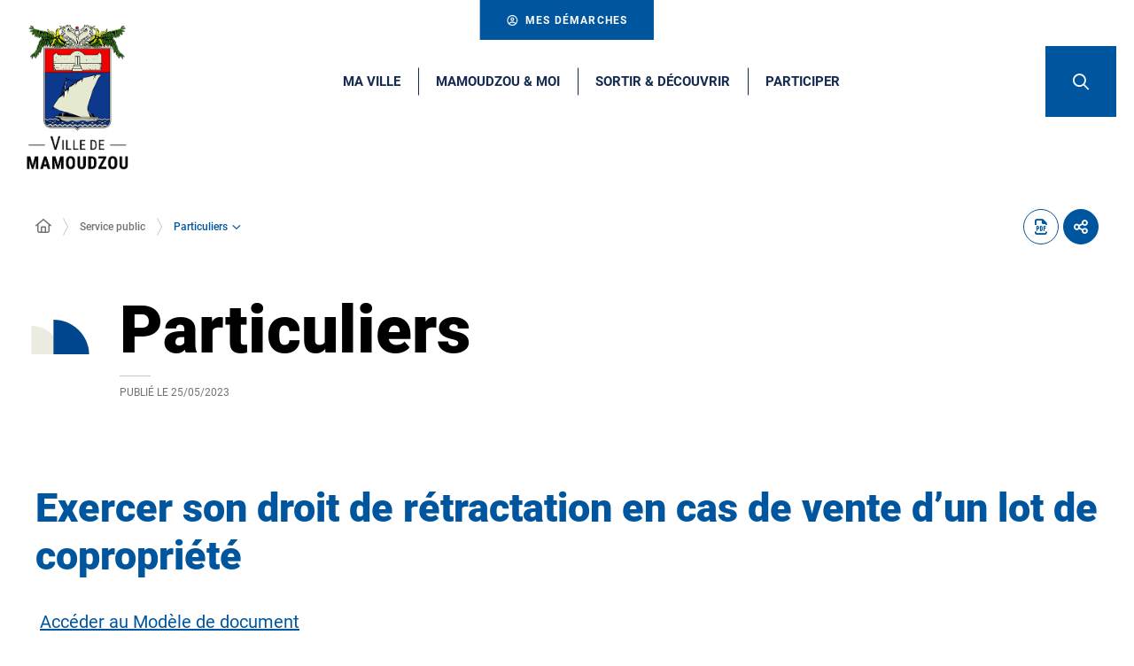

--- FILE ---
content_type: text/html; charset=UTF-8
request_url: https://www.mamoudzou.yt/service-public/particuliers/?xml=R47466
body_size: 14686
content:
<!DOCTYPE html>
<html lang="fr-FR">
	<head><meta charset="UTF-8" />
<meta name="viewport" content="width=device-width, initial-scale=1.0, minimum-scale=1.0" />
<meta http-equiv="X-UA-Compatible" content="ie=edge" />

	<link rel="preload" href="https://www.mamoudzou.yt/app/themes/stratis-site/fonts/Roboto/Roboto-Black.woff2" as="font" crossorigin />
		<link rel="preload" href="https://www.mamoudzou.yt/app/themes/stratis-site/fonts/Roboto/Roboto-Bold.woff2" as="font" crossorigin />
		<link rel="preload" href="https://www.mamoudzou.yt/app/themes/stratis-site/fonts/Roboto/Roboto-Medium.woff2" as="font" crossorigin />
		<link rel="preload" href="https://www.mamoudzou.yt/app/themes/stratis-site/fonts/Roboto/Roboto-Regular.woff2" as="font" crossorigin />
		<link rel="preload" href="https://www.mamoudzou.yt/app/themes/stratis-site/fonts/Roboto/Roboto-RegularItalic.woff2" as="font" crossorigin />
		<link rel="preload" href="https://www.mamoudzou.yt/app/themes/stratis-site/fonts/project-icons/project-icons.woff2" as="font" crossorigin />
		<meta name="theme-color" content="#fff" />
		<meta name="msapplication-navbutton-color" content="#fff" />
		<meta name="apple-mobile-web-app-status-bar-style" content="#fff" />
	<style id="fev4-critical-css" type="text/css" >*,*::before,*::after{box-sizing:border-box}ul[class],ol[class]{list-style:none;padding:0}body,h1,h2,h3,h4,h5,h6,p,ul[class],ol[class],li,figure,figcaption,blockquote,dl,dd{margin:0}body{line-height:1.5;min-height:100vh;scroll-behavior:smooth;text-rendering:optimizeSpeed}a:not([class]){-webkit-text-decoration-skip:ink;text-decoration-skip-ink:auto}img{display:block;height:auto;max-width:100%}input,button,textarea,select{font:inherit}@media(prefers-reduced-motion: reduce){*{animation-duration:.01ms !important;animation-iteration-count:1 !important;scroll-behavior:auto !important;transition-duration:.01ms !important}}:root{--typo-1: "Roboto", Arial, Tahoma, sans-serif;--project-icons-typo: "project-icons";--font-awesome-typo: "Font Awesome 6 Pro";--font-awesome-brands-typo: "Font Awesome 6 Brands";--color-1--1: #00569e;--color-1--2: #152b51;--color-1--3: #b3cde2;--color-1--4: #003c6e;--color-1--5: #0868b5;--color-2--1: #ebecdf;--color-2--2: #a4a59c;--color-2--3: #f9f9f5;--fw-thin: 100;--fw-extralight: 200;--fw-light: 300;--fw-normal: 400;--fw-medium: 500;--fw-semibold: 600;--fw-bold: 700;--fw-extrabold: 800;--fw-black: 900;--global-legend-fz-desktop: 2.8rem;--global-legend-fz-tablet: 2.6rem;--global-legend-fz-mobile: 2.4rem;--global-legend-ff: var(--typo-1);--global-legend-fw: var(--fw-black);--global-legend-fs: normal;--global-legend-color: var(--color-1--1);--global-label-fz: 2rem;--global-label-ff: var(--typo-1);--global-label-fw: var(--fw-bold);--global-label-fs: normal;--global-label-color: #000;--global-label-required-fz: 1.4rem;--global-label-required-ff: inherit;--global-label-required-fw: var(--fw-medium);--global-label-required-fs: normal;--global-label-required-color: #db0812;--global-label-helper-fz: 1.2rem;--global-label-helper-ff: var(--typo-1);--global-label-helper-fw: var(--fw-normal);--global-label-helper-fs: normal;--global-label-helper-color: #5a5a5a;--global-label-alert-color: #db0812;--global-input-fz: 1.8rem;--global-input-fz-mobile: 1.6rem;--global-input-ff: var(--typo-1);--global-input-fw: var(--fw-normal);--global-input-fs: normal;--global-input-color: #727272;--global-input-bg: #fff;--global-input-border-color: #5a5a5a;--global-input-border-radius: 0;--global-input-min-height: 63px;--global-input-min-height-mobile: 45px;--global-input-radio-checkbox-min-height: 25px;--global-input-padding: 0.9em 1.67em;--global-input-padding-mobile: 0.55em 1.15em;--global-input-ph-fz: var(--global-input-fz);--global-input-ph-ff: var(--global-input-ff);--global-input-ph-fw: var(--fw-normal);--global-input-ph-fs: normal;--global-input-ph-color: var(--global-input-color);--global-input-readonly-bg: #f7f7f7;--global-textarea-height: 100px;--global-autocomplete-offset: em(4.5, strip-unit(1.8rem));--global-select-caret: inline-svg('<svg fill="#000" xmlns="http://www.w3.org/2000/svg" viewBox="0 0 256 512" width="18" height="18"><path d="M119.5 326.9L3.5 209.1c-4.7-4.7-4.7-12.3 0-17l7.1-7.1c4.7-4.7 12.3-4.7 17 0L128 287.3l100.4-102.2c4.7-4.7 12.3-4.7 17 0l7.1 7.1c4.7 4.7 4.7 12.3 0 17L136.5 327c-4.7 4.6-12.3 4.6-17-.1z"/></svg>');--global-select-caret-offset: 32px;--global-select-caret-offset-mobile: 20px;--global-select-padding-right: em(5.5, strip-unit(1.8rem));--global-choices-multiple-padding-bottom: 0.45em;--global-choices-padding-mobile: 0.55em 1.15em;--global-choices-multiple-item-offset: 0.25em;--global-form-dropdown-shadow: 0 3px 5px rgba(0, 0, 0, 0.6);--global-rch-fz: 1.8rem;--global-rch-ff: var(--global-input-ff);--global-rch-fw: var(--fw-normal);--global-rch-fs: normal;--global-rch-color: #000;--global-rch-left-offset: 33px;--global-rch-pseudo-box-size: 24px;--global-rch-pseudo-box-bg: #fff;--global-rch-pseudo-box-border: #5a5a5a;--global-rch-pseudo-checkmark-width: 2px;--global-rch-pseudo-checkmark-color: #efefef;--global-rch-pseudo-checkmark-color-active: var(--color-1--1);--global-rch-pseudo-checkmark-color-grayscale: #4f4f4f;--global-rch-legend-ff: var(--typo-1);--global-rch-legend-fz: 1.8rem;--global-rch-legend-fw: var(--fw-bold);--global-rch-legend-fs: normal;--global-rch-legend-color: #727272;--scrollbar-width: 17px}.site-content__wrapper::after,.container::after{clear:both;content:"";display:block;height:0;overflow:hidden;visibility:hidden}.section__more-links{align-items:center;display:flex;flex-wrap:wrap;margin:0 -5px}.section__more-links>button,.section__more-links>a,.section__more-links>.btn{margin:5px}.is-center.section__more-links{justify-content:center}.is-left.section__more-links{justify-content:flex-start}.is-right.section__more-links{justify-content:flex-end}.site-content__wrapper,.container{box-sizing:border-box;margin:0 auto;max-width:1280px;padding:0 40px;width:100%}@media screen and (max-width: 767px){.site-content__wrapper,.container{padding:0 20px}}.container.is-lg{max-width:1260px}.container.is-sm{max-width:980px}.container.is-fluid{max-width:1920px;padding:0}html{font-size:62.5%}body{background:#fff;color:#000;font-family:"Roboto", Arial, Tahoma, sans-serif;font-family:var(--typo-1);font-size:1.8rem;margin:0;overflow-x:hidden}body.is-overflow-hidden{overflow:hidden}body.is-transparent{background:rgba(0,0,0,0)}body.is-center-content{align-items:center;display:flex;justify-content:center}a:focus,button:focus,input:focus,select:focus,textarea:focus{outline:1px dashed currentColor;outline-offset:-2px}a{color:inherit}button{margin:0}b,strong{font-weight:700;font-weight:var(--fw-bold)}.print-banner,.print-footer{display:none}span[class*=fa-]{pointer-events:none}img{display:block;height:auto;max-width:100%}.lazy{background-image:image("placeholder-image.svg") !important}.lazy{transition:opacity 250ms ease-in-out 0ms;background-color:#f7f7f7;background-position:center center;background-repeat:no-repeat;background-size:50% 50%}@media screen and (-ms-high-contrast: active), (-ms-high-contrast: none){.lazy{animation:none;background-size:50%}}.lazy.lazyloading{animation:loadingPlaceholder 2s infinite}@media screen and (-ms-high-contrast: active), (-ms-high-contrast: none){.lazy.lazyloading{animation:none;background-size:50%}}.lazy.lazyloaded:not(.is-no-image){background-image:none !important}.lazy.lazyloaded:not(.is-no-image){animation:fadeIn 300ms linear forwards}.lazy.not-loaded{background-image:image("placeholder-image-not-loaded.svg") !important}.section{margin:70px 0}@media screen and (max-width: 1279px){.section{margin:50px 0}}.home-page .section,.home-hospital-page .section{margin:150px 0}@media screen and (max-width: 1279px){.home-page .section,.home-hospital-page .section{margin:100px 0}}@media screen and (max-width: 767px){.home-page .section,.home-hospital-page .section{margin:80px 0}}@media screen and (min-width: 768px)and (max-width: 1279px){.home-page .section .section__title,.home-hospital-page .section .section__title{padding:0 78px}}@media screen and (max-width: 767px){.home-page .section .section__title,.home-hospital-page .section .section__title{flex-direction:column}}@media screen and (min-width: 1280px){.section.is-width-33 .section__title{margin-bottom:15px}}.section.is-inverted{background-color:#000}.section.is-middle{margin-left:auto;margin-right:auto;max-width:996px}.section__title{align-items:center;display:flex;margin-bottom:30px}.section__title>*:not(:last-child){margin-right:10px}.section__title .title:only-child{margin-right:0}.section__title .title+.tag-links{margin-left:30px}@media screen and (min-width: 768px)and (max-width: 1279px){.section__title .title+.tag-links{margin-left:20px;margin-right:-90px}}@media screen and (max-width: 767px){.section__title .title+.tag-links{margin:28px 0 0}}@media screen and (max-width: 767px){.section__title .btn{margin-top:5px}}.section__more-links{justify-content:center;margin-top:5px}.site-wrapper{display:flex;min-height:100vh;overflow-x:hidden;width:100%}.site-wrapper__inner{display:flex;flex-direction:column;flex-grow:1;min-height:100vh;width:100%}.site-wrapper__header{position:relative}.site-wrapper__header,.site-wrapper__footer{flex-basis:auto;flex-grow:0;width:100%}.site-wrapper__footer{position:relative}.site-wrapper__main{flex-grow:1;min-height:1px;position:relative;width:100%}.site-wrapper.is-overflow-hidden{overflow:hidden}.site-content__wrapper{display:flex;flex-wrap:wrap;padding-bottom:120px;padding-top:40px;position:relative;z-index:0}@media screen and (max-width: 1279px){.site-content__wrapper{padding:40px 62px 120px}}@media screen and (max-width: 767px){.site-content__wrapper{padding:30px 20px 120px}}.site-content__main{flex-grow:1;width:1%}.site-content__main>*:first-child{margin-top:0}.site-content__sidebar{padding:0 0 0 126px;width:408px}@media screen and (max-width: 1279px){.site-content__sidebar{padding:0;width:100%}}.site-content__sidebar.is-left{order:-2;padding:0 120px 0 0}@media screen and (max-width: 1279px){.site-content__sidebar.is-left{padding:0}}.site-content__sidebar.is-facets{margin-left:-30px;order:-2;padding:0 90px 0 0}@media screen and (max-width: 1279px){.site-content__sidebar.is-facets{margin:0;padding:0;width:0}}</style><meta name="viewport" content="width=device-width, initial-scale=1" />
<meta name='robots' content='index, follow, max-image-preview:large' />
<title>Exercer son droit de rétractation en cas de vente d&#8217;un lot de copropriété &#8211; Particuliers &#8211; Site officiel de la Ville de Mamoudzou</title>
<link rel='dns-prefetch' href='//cdnjs.cloudflare.com' />
<link rel='dns-prefetch' href='//hcaptcha.com' />
<link rel="alternate" type="application/rss+xml" title="Site officiel de la Ville de Mamoudzou &raquo; Flux" href="https://www.mamoudzou.yt/feed/" />
<link rel="alternate" type="application/rss+xml" title="Site officiel de la Ville de Mamoudzou &raquo; Flux des commentaires" href="https://www.mamoudzou.yt/comments/feed/" />
<script>
window._wpemojiSettings = {"baseUrl":"https:\/\/s.w.org\/images\/core\/emoji\/16.0.1\/72x72\/","ext":".png","svgUrl":"https:\/\/s.w.org\/images\/core\/emoji\/16.0.1\/svg\/","svgExt":".svg","source":{"concatemoji":"https:\/\/www.mamoudzou.yt\/wp\/wp-includes\/js\/wp-emoji-release.min.js?ver=6.8.3"}};
/*! This file is auto-generated */
!function(s,n){var o,i,e;function c(e){try{var t={supportTests:e,timestamp:(new Date).valueOf()};sessionStorage.setItem(o,JSON.stringify(t))}catch(e){}}function p(e,t,n){e.clearRect(0,0,e.canvas.width,e.canvas.height),e.fillText(t,0,0);var t=new Uint32Array(e.getImageData(0,0,e.canvas.width,e.canvas.height).data),a=(e.clearRect(0,0,e.canvas.width,e.canvas.height),e.fillText(n,0,0),new Uint32Array(e.getImageData(0,0,e.canvas.width,e.canvas.height).data));return t.every(function(e,t){return e===a[t]})}function u(e,t){e.clearRect(0,0,e.canvas.width,e.canvas.height),e.fillText(t,0,0);for(var n=e.getImageData(16,16,1,1),a=0;a<n.data.length;a++)if(0!==n.data[a])return!1;return!0}function f(e,t,n,a){switch(t){case"flag":return n(e,"\ud83c\udff3\ufe0f\u200d\u26a7\ufe0f","\ud83c\udff3\ufe0f\u200b\u26a7\ufe0f")?!1:!n(e,"\ud83c\udde8\ud83c\uddf6","\ud83c\udde8\u200b\ud83c\uddf6")&&!n(e,"\ud83c\udff4\udb40\udc67\udb40\udc62\udb40\udc65\udb40\udc6e\udb40\udc67\udb40\udc7f","\ud83c\udff4\u200b\udb40\udc67\u200b\udb40\udc62\u200b\udb40\udc65\u200b\udb40\udc6e\u200b\udb40\udc67\u200b\udb40\udc7f");case"emoji":return!a(e,"\ud83e\udedf")}return!1}function g(e,t,n,a){var r="undefined"!=typeof WorkerGlobalScope&&self instanceof WorkerGlobalScope?new OffscreenCanvas(300,150):s.createElement("canvas"),o=r.getContext("2d",{willReadFrequently:!0}),i=(o.textBaseline="top",o.font="600 32px Arial",{});return e.forEach(function(e){i[e]=t(o,e,n,a)}),i}function t(e){var t=s.createElement("script");t.src=e,t.defer=!0,s.head.appendChild(t)}"undefined"!=typeof Promise&&(o="wpEmojiSettingsSupports",i=["flag","emoji"],n.supports={everything:!0,everythingExceptFlag:!0},e=new Promise(function(e){s.addEventListener("DOMContentLoaded",e,{once:!0})}),new Promise(function(t){var n=function(){try{var e=JSON.parse(sessionStorage.getItem(o));if("object"==typeof e&&"number"==typeof e.timestamp&&(new Date).valueOf()<e.timestamp+604800&&"object"==typeof e.supportTests)return e.supportTests}catch(e){}return null}();if(!n){if("undefined"!=typeof Worker&&"undefined"!=typeof OffscreenCanvas&&"undefined"!=typeof URL&&URL.createObjectURL&&"undefined"!=typeof Blob)try{var e="postMessage("+g.toString()+"("+[JSON.stringify(i),f.toString(),p.toString(),u.toString()].join(",")+"));",a=new Blob([e],{type:"text/javascript"}),r=new Worker(URL.createObjectURL(a),{name:"wpTestEmojiSupports"});return void(r.onmessage=function(e){c(n=e.data),r.terminate(),t(n)})}catch(e){}c(n=g(i,f,p,u))}t(n)}).then(function(e){for(var t in e)n.supports[t]=e[t],n.supports.everything=n.supports.everything&&n.supports[t],"flag"!==t&&(n.supports.everythingExceptFlag=n.supports.everythingExceptFlag&&n.supports[t]);n.supports.everythingExceptFlag=n.supports.everythingExceptFlag&&!n.supports.flag,n.DOMReady=!1,n.readyCallback=function(){n.DOMReady=!0}}).then(function(){return e}).then(function(){var e;n.supports.everything||(n.readyCallback(),(e=n.source||{}).concatemoji?t(e.concatemoji):e.wpemoji&&e.twemoji&&(t(e.twemoji),t(e.wpemoji)))}))}((window,document),window._wpemojiSettings);
</script>
<style id='wp-block-post-content-inline-css'>
.wp-block-post-content{display:flow-root}
</style>
<style id='wp-emoji-styles-inline-css'>

	img.wp-smiley, img.emoji {
		display: inline !important;
		border: none !important;
		box-shadow: none !important;
		height: 1em !important;
		width: 1em !important;
		margin: 0 0.07em !important;
		vertical-align: -0.1em !important;
		background: none !important;
		padding: 0 !important;
	}
</style>
<style id='global-styles-inline-css'>
:root{--wp--preset--aspect-ratio--square: 1;--wp--preset--aspect-ratio--4-3: 4/3;--wp--preset--aspect-ratio--3-4: 3/4;--wp--preset--aspect-ratio--3-2: 3/2;--wp--preset--aspect-ratio--2-3: 2/3;--wp--preset--aspect-ratio--16-9: 16/9;--wp--preset--aspect-ratio--9-16: 9/16;--wp--preset--color--black: #000000;--wp--preset--color--cyan-bluish-gray: #abb8c3;--wp--preset--color--white: #ffffff;--wp--preset--color--pale-pink: #f78da7;--wp--preset--color--vivid-red: #cf2e2e;--wp--preset--color--luminous-vivid-orange: #ff6900;--wp--preset--color--luminous-vivid-amber: #fcb900;--wp--preset--color--light-green-cyan: #7bdcb5;--wp--preset--color--vivid-green-cyan: #00d084;--wp--preset--color--pale-cyan-blue: #8ed1fc;--wp--preset--color--vivid-cyan-blue: #0693e3;--wp--preset--color--vivid-purple: #9b51e0;--wp--preset--color--whaite: #ffffff;--wp--preset--color--blaack: #000000;--wp--preset--color--mamoudzou-blue: #00569e;--wp--preset--color--mamoudzou-light-blue: #0868b5;--wp--preset--color--mamoudzou-red: #f20000;--wp--preset--gradient--vivid-cyan-blue-to-vivid-purple: linear-gradient(135deg,rgba(6,147,227,1) 0%,rgb(155,81,224) 100%);--wp--preset--gradient--light-green-cyan-to-vivid-green-cyan: linear-gradient(135deg,rgb(122,220,180) 0%,rgb(0,208,130) 100%);--wp--preset--gradient--luminous-vivid-amber-to-luminous-vivid-orange: linear-gradient(135deg,rgba(252,185,0,1) 0%,rgba(255,105,0,1) 100%);--wp--preset--gradient--luminous-vivid-orange-to-vivid-red: linear-gradient(135deg,rgba(255,105,0,1) 0%,rgb(207,46,46) 100%);--wp--preset--gradient--very-light-gray-to-cyan-bluish-gray: linear-gradient(135deg,rgb(238,238,238) 0%,rgb(169,184,195) 100%);--wp--preset--gradient--cool-to-warm-spectrum: linear-gradient(135deg,rgb(74,234,220) 0%,rgb(151,120,209) 20%,rgb(207,42,186) 40%,rgb(238,44,130) 60%,rgb(251,105,98) 80%,rgb(254,248,76) 100%);--wp--preset--gradient--blush-light-purple: linear-gradient(135deg,rgb(255,206,236) 0%,rgb(152,150,240) 100%);--wp--preset--gradient--blush-bordeaux: linear-gradient(135deg,rgb(254,205,165) 0%,rgb(254,45,45) 50%,rgb(107,0,62) 100%);--wp--preset--gradient--luminous-dusk: linear-gradient(135deg,rgb(255,203,112) 0%,rgb(199,81,192) 50%,rgb(65,88,208) 100%);--wp--preset--gradient--pale-ocean: linear-gradient(135deg,rgb(255,245,203) 0%,rgb(182,227,212) 50%,rgb(51,167,181) 100%);--wp--preset--gradient--electric-grass: linear-gradient(135deg,rgb(202,248,128) 0%,rgb(113,206,126) 100%);--wp--preset--gradient--midnight: linear-gradient(135deg,rgb(2,3,129) 0%,rgb(40,116,252) 100%);--wp--preset--font-size--small: 13px;--wp--preset--font-size--medium: 20px;--wp--preset--font-size--large: 36px;--wp--preset--font-size--x-large: 42px;--wp--preset--spacing--20: 0.44rem;--wp--preset--spacing--30: 0.67rem;--wp--preset--spacing--40: 1rem;--wp--preset--spacing--50: 1.5rem;--wp--preset--spacing--60: 2.25rem;--wp--preset--spacing--70: 3.38rem;--wp--preset--spacing--80: 5.06rem;--wp--preset--shadow--natural: 6px 6px 9px rgba(0, 0, 0, 0.2);--wp--preset--shadow--deep: 12px 12px 50px rgba(0, 0, 0, 0.4);--wp--preset--shadow--sharp: 6px 6px 0px rgba(0, 0, 0, 0.2);--wp--preset--shadow--outlined: 6px 6px 0px -3px rgba(255, 255, 255, 1), 6px 6px rgba(0, 0, 0, 1);--wp--preset--shadow--crisp: 6px 6px 0px rgba(0, 0, 0, 1);}:root { --wp--style--global--content-size: 1200px;--wp--style--global--wide-size: 1200px; }:where(body) { margin: 0; }.wp-site-blocks > .alignleft { float: left; margin-right: 2em; }.wp-site-blocks > .alignright { float: right; margin-left: 2em; }.wp-site-blocks > .aligncenter { justify-content: center; margin-left: auto; margin-right: auto; }:where(.is-layout-flex){gap: 0.5em;}:where(.is-layout-grid){gap: 0.5em;}.is-layout-flow > .alignleft{float: left;margin-inline-start: 0;margin-inline-end: 2em;}.is-layout-flow > .alignright{float: right;margin-inline-start: 2em;margin-inline-end: 0;}.is-layout-flow > .aligncenter{margin-left: auto !important;margin-right: auto !important;}.is-layout-constrained > .alignleft{float: left;margin-inline-start: 0;margin-inline-end: 2em;}.is-layout-constrained > .alignright{float: right;margin-inline-start: 2em;margin-inline-end: 0;}.is-layout-constrained > .aligncenter{margin-left: auto !important;margin-right: auto !important;}.is-layout-constrained > :where(:not(.alignleft):not(.alignright):not(.alignfull)){max-width: var(--wp--style--global--content-size);margin-left: auto !important;margin-right: auto !important;}.is-layout-constrained > .alignwide{max-width: var(--wp--style--global--wide-size);}body .is-layout-flex{display: flex;}.is-layout-flex{flex-wrap: wrap;align-items: center;}.is-layout-flex > :is(*, div){margin: 0;}body .is-layout-grid{display: grid;}.is-layout-grid > :is(*, div){margin: 0;}body{padding-top: 0px;padding-right: 0px;padding-bottom: 0px;padding-left: 0px;}a:where(:not(.wp-element-button)){text-decoration: underline;}:root :where(.wp-element-button, .wp-block-button__link){background-color: #32373c;border-width: 0;color: #fff;font-family: inherit;font-size: inherit;line-height: inherit;padding: calc(0.667em + 2px) calc(1.333em + 2px);text-decoration: none;}.has-black-color{color: var(--wp--preset--color--black) !important;}.has-cyan-bluish-gray-color{color: var(--wp--preset--color--cyan-bluish-gray) !important;}.has-white-color{color: var(--wp--preset--color--white) !important;}.has-pale-pink-color{color: var(--wp--preset--color--pale-pink) !important;}.has-vivid-red-color{color: var(--wp--preset--color--vivid-red) !important;}.has-luminous-vivid-orange-color{color: var(--wp--preset--color--luminous-vivid-orange) !important;}.has-luminous-vivid-amber-color{color: var(--wp--preset--color--luminous-vivid-amber) !important;}.has-light-green-cyan-color{color: var(--wp--preset--color--light-green-cyan) !important;}.has-vivid-green-cyan-color{color: var(--wp--preset--color--vivid-green-cyan) !important;}.has-pale-cyan-blue-color{color: var(--wp--preset--color--pale-cyan-blue) !important;}.has-vivid-cyan-blue-color{color: var(--wp--preset--color--vivid-cyan-blue) !important;}.has-vivid-purple-color{color: var(--wp--preset--color--vivid-purple) !important;}.has-whaite-color{color: var(--wp--preset--color--whaite) !important;}.has-blaack-color{color: var(--wp--preset--color--blaack) !important;}.has-mamoudzou-blue-color{color: var(--wp--preset--color--mamoudzou-blue) !important;}.has-mamoudzou-light-blue-color{color: var(--wp--preset--color--mamoudzou-light-blue) !important;}.has-mamoudzou-red-color{color: var(--wp--preset--color--mamoudzou-red) !important;}.has-black-background-color{background-color: var(--wp--preset--color--black) !important;}.has-cyan-bluish-gray-background-color{background-color: var(--wp--preset--color--cyan-bluish-gray) !important;}.has-white-background-color{background-color: var(--wp--preset--color--white) !important;}.has-pale-pink-background-color{background-color: var(--wp--preset--color--pale-pink) !important;}.has-vivid-red-background-color{background-color: var(--wp--preset--color--vivid-red) !important;}.has-luminous-vivid-orange-background-color{background-color: var(--wp--preset--color--luminous-vivid-orange) !important;}.has-luminous-vivid-amber-background-color{background-color: var(--wp--preset--color--luminous-vivid-amber) !important;}.has-light-green-cyan-background-color{background-color: var(--wp--preset--color--light-green-cyan) !important;}.has-vivid-green-cyan-background-color{background-color: var(--wp--preset--color--vivid-green-cyan) !important;}.has-pale-cyan-blue-background-color{background-color: var(--wp--preset--color--pale-cyan-blue) !important;}.has-vivid-cyan-blue-background-color{background-color: var(--wp--preset--color--vivid-cyan-blue) !important;}.has-vivid-purple-background-color{background-color: var(--wp--preset--color--vivid-purple) !important;}.has-whaite-background-color{background-color: var(--wp--preset--color--whaite) !important;}.has-blaack-background-color{background-color: var(--wp--preset--color--blaack) !important;}.has-mamoudzou-blue-background-color{background-color: var(--wp--preset--color--mamoudzou-blue) !important;}.has-mamoudzou-light-blue-background-color{background-color: var(--wp--preset--color--mamoudzou-light-blue) !important;}.has-mamoudzou-red-background-color{background-color: var(--wp--preset--color--mamoudzou-red) !important;}.has-black-border-color{border-color: var(--wp--preset--color--black) !important;}.has-cyan-bluish-gray-border-color{border-color: var(--wp--preset--color--cyan-bluish-gray) !important;}.has-white-border-color{border-color: var(--wp--preset--color--white) !important;}.has-pale-pink-border-color{border-color: var(--wp--preset--color--pale-pink) !important;}.has-vivid-red-border-color{border-color: var(--wp--preset--color--vivid-red) !important;}.has-luminous-vivid-orange-border-color{border-color: var(--wp--preset--color--luminous-vivid-orange) !important;}.has-luminous-vivid-amber-border-color{border-color: var(--wp--preset--color--luminous-vivid-amber) !important;}.has-light-green-cyan-border-color{border-color: var(--wp--preset--color--light-green-cyan) !important;}.has-vivid-green-cyan-border-color{border-color: var(--wp--preset--color--vivid-green-cyan) !important;}.has-pale-cyan-blue-border-color{border-color: var(--wp--preset--color--pale-cyan-blue) !important;}.has-vivid-cyan-blue-border-color{border-color: var(--wp--preset--color--vivid-cyan-blue) !important;}.has-vivid-purple-border-color{border-color: var(--wp--preset--color--vivid-purple) !important;}.has-whaite-border-color{border-color: var(--wp--preset--color--whaite) !important;}.has-blaack-border-color{border-color: var(--wp--preset--color--blaack) !important;}.has-mamoudzou-blue-border-color{border-color: var(--wp--preset--color--mamoudzou-blue) !important;}.has-mamoudzou-light-blue-border-color{border-color: var(--wp--preset--color--mamoudzou-light-blue) !important;}.has-mamoudzou-red-border-color{border-color: var(--wp--preset--color--mamoudzou-red) !important;}.has-vivid-cyan-blue-to-vivid-purple-gradient-background{background: var(--wp--preset--gradient--vivid-cyan-blue-to-vivid-purple) !important;}.has-light-green-cyan-to-vivid-green-cyan-gradient-background{background: var(--wp--preset--gradient--light-green-cyan-to-vivid-green-cyan) !important;}.has-luminous-vivid-amber-to-luminous-vivid-orange-gradient-background{background: var(--wp--preset--gradient--luminous-vivid-amber-to-luminous-vivid-orange) !important;}.has-luminous-vivid-orange-to-vivid-red-gradient-background{background: var(--wp--preset--gradient--luminous-vivid-orange-to-vivid-red) !important;}.has-very-light-gray-to-cyan-bluish-gray-gradient-background{background: var(--wp--preset--gradient--very-light-gray-to-cyan-bluish-gray) !important;}.has-cool-to-warm-spectrum-gradient-background{background: var(--wp--preset--gradient--cool-to-warm-spectrum) !important;}.has-blush-light-purple-gradient-background{background: var(--wp--preset--gradient--blush-light-purple) !important;}.has-blush-bordeaux-gradient-background{background: var(--wp--preset--gradient--blush-bordeaux) !important;}.has-luminous-dusk-gradient-background{background: var(--wp--preset--gradient--luminous-dusk) !important;}.has-pale-ocean-gradient-background{background: var(--wp--preset--gradient--pale-ocean) !important;}.has-electric-grass-gradient-background{background: var(--wp--preset--gradient--electric-grass) !important;}.has-midnight-gradient-background{background: var(--wp--preset--gradient--midnight) !important;}.has-small-font-size{font-size: var(--wp--preset--font-size--small) !important;}.has-medium-font-size{font-size: var(--wp--preset--font-size--medium) !important;}.has-large-font-size{font-size: var(--wp--preset--font-size--large) !important;}.has-x-large-font-size{font-size: var(--wp--preset--font-size--x-large) !important;}
</style>
<link id="fev4-page-css" media="all" href="https://www.mamoudzou.yt/app/themes/stratis-site/css/page.css?ver=898eec6d966e353b5b5ba1e474fa867584c334fc" rel="preload" as="style" onload="this.rel=&#039;stylesheet&#039;"  />
<link id="fev4-core-css" media="all" href="https://www.mamoudzou.yt/app/themes/stratis-site/css/core.css?ver=898eec6d966e353b5b5ba1e474fa867584c334fc" rel="preload" as="style" onload="this.rel=&#039;stylesheet&#039;"  />
<link id="fev4-print-css" media="print" href="https://www.mamoudzou.yt/app/themes/stratis-site/css/print.css?ver=898eec6d966e353b5b5ba1e474fa867584c334fc" rel="stylesheet"  />
<script id="jquery-js" src="https://cdnjs.cloudflare.com/ajax/libs/jquery/3.6.3/jquery.min.js?ver=3.6.3" ></script>
<link rel="https://api.w.org/" href="https://www.mamoudzou.yt/wp-json/" /><link rel="alternate" title="JSON" type="application/json" href="https://www.mamoudzou.yt/wp-json/wp/v2/pages/61499" /><link rel="EditURI" type="application/rsd+xml" title="RSD" href="https://www.mamoudzou.yt/wp/xmlrpc.php?rsd" />
<meta name="generator" content="WordPress 6.8.3" />
<link rel="canonical" href="https://www.mamoudzou.yt/service-public/particuliers/" />
<link rel='shortlink' href='https://www.mamoudzou.yt/?p=61499' />
<link rel="alternate" title="oEmbed (JSON)" type="application/json+oembed" href="https://www.mamoudzou.yt/wp-json/oembed/1.0/embed?url=https%3A%2F%2Fwww.mamoudzou.yt%2Fservice-public%2Fparticuliers%2F" />
<link rel="alternate" title="oEmbed (XML)" type="text/xml+oembed" href="https://www.mamoudzou.yt/wp-json/oembed/1.0/embed?url=https%3A%2F%2Fwww.mamoudzou.yt%2Fservice-public%2Fparticuliers%2F&#038;format=xml" />
<meta property="og:locale" content="fr_FR" />
<meta property="og:site_name" content="Site officiel de la Ville de Mamoudzou" />
<meta property="og:title" content="Exercer son droit de rétractation en cas de vente d&#8217;un lot de copropriété &#8211; Particuliers &#8211; Site officiel de la Ville de Mamoudzou" />
<meta property="og:article:published_time" content="2023-05-25T15:01:26+0200" />
<meta property="og:article:modified_time" content="2023-05-25T15:01:26+0200" />
<meta property="og:image:url" content="https://www.mamoudzou.yt/app/uploads/2023/03/cropped-Logo_Mamoudzou_quadri_RVB_web.png" />
<meta property="og:image:width" content="323" />
<meta property="og:image:height" content="450" />
<meta property="og:image:alt" content="Logo Ville de Mamoudzou basse définition" />
<meta property="og:image:type" content="image/png" />
<meta name="twitter:card" content="summary" />
<meta name="twitter:title" content="Particuliers" />
<meta name="twitter:image" content="https://www.mamoudzou.yt/app/uploads/2023/03/cropped-Logo_Mamoudzou_quadri_RVB_web.png" />
<meta name="twitter:image:alt" content="Logo Ville de Mamoudzou basse définition" />
<meta name="google-site-verification" content="lMSqXOYDfWj9YU6JgJniGUu2cfaPd9X0W1Knexw2OGk" /><noscript><link media="all" href="https://www.mamoudzou.yt/app/themes/stratis-site/css/page.css?ver=898eec6d966e353b5b5ba1e474fa867584c334fc" rel="stylesheet"  />
<link media="all" href="https://www.mamoudzou.yt/app/themes/stratis-site/css/core.css?ver=898eec6d966e353b5b5ba1e474fa867584c334fc" rel="stylesheet"  />
<link media="print" href="https://www.mamoudzou.yt/app/themes/stratis-site/css/print.css?ver=898eec6d966e353b5b5ba1e474fa867584c334fc" rel="stylesheet"  /></noscript></head>
	<body class="">
		<div class="site-wrapper">
	<div class="site-wrapper__inner">
		
    	<div class="print-banner">
		<img src="https://www.mamoudzou.yt/app/themes/stratis-site/images/logo.png" alt="">
	</div>
	
    <div class="site-wrapper__components">
	<nav id="menu-skip" class="menu-skip" role="navigation" aria-label="Menu d&#039;accès rapide">
	<ul class="menu-skip__list">
		<li class="menu-skip__listitem">
			<a class="menu-skip__link" href="#main">Aller au contenu</a>
		</li>
	</ul>
</nav>

    
    
</div>

<div class="site-wrapper__header">
	
    <header class="header-wrapper" role="banner">
	
        <section class="section demarches-menu has-close-button">
	<div class="demarches-menu__container">
		<div class="demarches-menu__wrapper">
			<div class="demarches-menu__content flex-row">
				<button class="btn demarches-menu__close is-small is-only-icon js-tooltip" type="button" data-content="Fermer le menu">
			<span class="far fa-times" aria-hidden="true"></span>
				<span class="ghost">
			Fermer		</span>
		</button>
									<div class="demarches-menu__column col-lg-6 col-md-12 col-xs-12">
						<section class="quicklinks-section">
							<h2 class="title is-tertiary demarches-menu__sub-title">
								<span class="title__content">
									<span class="title__text">
										<span class="title__main-text">
											Accès rapides										</span>
									</span>
								</span>
							</h2>
							<div class="quicklinks">
								<nav class="quicklinks__wrapper">
									<ul class="quicklinks__list">
																					<li class="quicklinks__list-item">
												<div class="quicklink-item ">
																											<div class="quicklink-item__svg-wrapper" aria-hidden="true">
															<img decoding="async" class="inline-svg" src="data:image/svg+xml,%3Csvg%20xmlns%3D%22http%3A%2F%2Fwww.w3.org%2F2000%2Fsvg%22%20width%3D%22512%22%20height%3D%22512%22%20viewBow%3D%220%200%20512%20512%22%20%20%2F%3E" data-src="https://www.mamoudzou.yt/app/uploads/2022/07/svgexport-30-2.svg" width="32" height="32" alt="Pictogramme famille">														</div>
																																									<a class="quicklink-item__text" href="https://www.mamoudzou.yt/acces-rapides-famille/">
															<span class="underline">
																Famille															</span>
														</a>
																									</div>
											</li>
																						<li class="quicklinks__list-item">
												<div class="quicklink-item ">
																											<div class="quicklink-item__svg-wrapper" aria-hidden="true">
															<img decoding="async" class="inline-svg" src="data:image/svg+xml,%3Csvg%20xmlns%3D%22http%3A%2F%2Fwww.w3.org%2F2000%2Fsvg%22%20width%3D%22512%22%20height%3D%22512%22%20viewBow%3D%220%200%20512%20512%22%20%20%2F%3E" data-src="https://www.mamoudzou.yt/app/uploads/2022/07/svgexport-26-3.svg" width="32" height="32" alt="Pictogramme association">														</div>
																																									<a class="quicklink-item__text" href="https://www.mamoudzou.yt/acces-rapides-associations/">
															<span class="underline">
																Association															</span>
														</a>
																									</div>
											</li>
																						<li class="quicklinks__list-item">
												<div class="quicklink-item ">
																											<div class="quicklink-item__svg-wrapper" aria-hidden="true">
															<img decoding="async" class="inline-svg" src="data:image/svg+xml,%3Csvg%20xmlns%3D%22http%3A%2F%2Fwww.w3.org%2F2000%2Fsvg%22%20width%3D%22512%22%20height%3D%22512%22%20viewBow%3D%220%200%20512%20512%22%20%20%2F%3E" data-src="https://www.mamoudzou.yt/app/uploads/2022/05/Jeune-homme.svg" width="32" height="32" alt="Pictogramme jeune homme">														</div>
																																									<a class="quicklink-item__text" href="https://www.mamoudzou.yt/acces-rapides-jeune/">
															<span class="underline">
																Jeunes															</span>
														</a>
																									</div>
											</li>
																						<li class="quicklinks__list-item">
												<div class="quicklink-item ">
																											<div class="quicklink-item__svg-wrapper" aria-hidden="true">
															<img decoding="async" class="inline-svg" src="data:image/svg+xml,%3Csvg%20xmlns%3D%22http%3A%2F%2Fwww.w3.org%2F2000%2Fsvg%22%20width%3D%22512%22%20height%3D%22512%22%20viewBow%3D%220%200%20512%20512%22%20%20%2F%3E" data-src="https://www.mamoudzou.yt/app/uploads/2022/07/svgexport-28-2.svg" width="32" height="32" alt="Pictogramme incident">														</div>
																																									<a class="quicklink-item__text" href="https://www.mamoudzou.yt/signaler-un-incident/">
															<span class="underline">
																Signaler un incident															</span>
														</a>
																									</div>
											</li>
																				</ul>
								</nav>
							</div>
							<a class="btn demarches-menu__link is-small is-primary" href="https://www.mamoudzou.yt/toutes-les-demarches/">
			<span class="btn__text">
			Toutes les démarches		</span>
		</a>
						</section>
					</div>
								<div class="demarches-menu__column col-lg-6 col-md-12 col-xs-12">
					<section class="my-spaces-section">
						<h2 class="title is-tertiary demarches-menu__sub-title">
							<span class="title__content">
								<span class="title__text">
									<span class="title__main-text">
										Mes espaces									</span>
								</span>
							</span>
						</h2>
																			<p class="demarches-menu__text">
								Accéder à l&#039;espace citoyens pour réaliser vos démarches en ligne : état civil, paiement de la collation scolaire, etc.							</p>
												<a class="btn demarches-menu__link is-small is-primary" href="https://www.espace-citoyens.net/ville-mamoudzou" target="_blank">
			<span class="btn__text">
			Accéder à l&#8217;espace citoyens		</span>
		</a>
					</section>
				</div>
			</div>
		</div>
		<button class="btn is-primary is-small demarches-menu__toggle" type="button">
			<span class="btn__svg" aria-hidden="true">
				<svg xmlns="http://www.w3.org/2000/svg" viewbox="0 0 512 512"><path d="M256 112c-48.6 0-88 39.4-88 88s39.4 88 88 88 88-39.4 88-88-39.4-88-88-88zm0 128c-22.06 0-40-17.95-40-40 0-22.1 17.9-40 40-40s40 17.94 40 40c0 22.1-17.9 40-40 40zm0-240C114.6 0 0 114.6 0 256s114.6 256 256 256 256-114.6 256-256S397.4 0 256 0zm0 464c-46.73 0-89.76-15.68-124.5-41.79C148.8 389 182.4 368 220.2 368h71.69c37.75 0 71.31 21.01 88.68 54.21C345.8 448.3 302.7 464 256 464zm160.2-75.5c-27-42.2-73-68.5-124.4-68.5h-71.6c-51.36 0-97.35 26.25-124.4 68.48C65.96 352.5 48 306.3 48 256c0-114.7 93.31-208 208-208s208 93.31 208 208c0 50.3-18 96.5-47.8 132.5z"></path></svg>			</span>
			<span class="btn__text">Mes démarches</span>
		</button>
	</div>
</section>
<div class="header-wrapper__container">
	<div class="header js-fixed-element ">
		<div class="header__inner">
			
<div class="header__logo">
			<a class="logo" href="https://www.mamoudzou.yt">
	
		<span class="logo__image">
			<img decoding="async" src="https://www.mamoudzou.yt/app/uploads/2023/03/cropped-Logo_Mamoudzou_quadri_RVB_web.png" class="logo__image-default" alt="Site officiel de la Ville de Mamoudzou (retour à l&#039;accueil)">
							<img decoding="async" src="https://www.mamoudzou.yt/app/themes/stratis-site/images/logo-white.svg" alt="Site officiel de la Ville de Mamoudzou (retour à l&#039;accueil)">
					</span>
			</a>
		
</div>
			<div class="header__components">
				<div class="header__nav">
	<nav class="main-nav js-main-nav" role="navigation" aria-label="Navigation principale">
	<div class="main-nav__container js-main-nav-container">
		<div class="main-nav__block js-main-nav-block">
			<div class="main-nav__top-components">
				<div class="main-nav__close-wrap">
	<button class="btn is-small is-only-icon js-tooltip main-nav__close-button js-main-nav-close" type="button" data-content="Fermer le menu">
			<span class="far fa-times" aria-hidden="true"></span>
				<span class="ghost">
			Fermer		</span>
		</button>
</div>
			</div>
			<div class="main-nav__nav">
				<ul id="menu-menu-principal" class="main-nav__nav-list"><li class="main-nav__nav-item has-dropdown js-main-nav-ddm">
	<span class="main-nav__nav-item-actions">
				<a class="main-nav__nav-link" href="https://www.mamoudzou.yt/ma-ville/">
			<span class="main-nav__nav-link-text">
			Ma ville		</span>
		</a>
		<button class="main-nav__nav-toggle js-main-nav-ddm-toggle" type="button">
			<span class="main-nav__nav-toggle-icon" aria-hidden="true"></span>
				<span class="main-nav__nav-toggle-text">
			Ma ville		</span>
		</button>
	</span>
<div class="main-nav__nav-dropdown is-level-1 js-main-nav-ddm-block">
			<p class="main-nav__nav-item-parent">
			<a class="main-nav__nav-link" href="https://www.mamoudzou.yt/ma-ville/">
			<span class="fas fa-long-arrow-right" aria-hidden="true"></span>
		Ma ville</a>
			<button class="main-nav__close-submenu js-tooltip" type="button" data-content="Fermer Ma ville">
			<span class="far fa-times" aria-hidden="true"></span>
				<span class="sr-only">Fermer Ma ville</span>
		</button>
		</p>
		<ul class="main-nav__nav-dropdown-list">
<li class="main-nav__nav-item has-dropdown js-main-nav-ddm">
	<span class="main-nav__nav-item-actions">
				<a class="main-nav__nav-link" href="https://www.mamoudzou.yt/ma-ville/vie-municipale/">
			<span class="main-nav__nav-link-text">
			Vie municipale		</span>
		</a>
		<button class="main-nav__nav-toggle js-main-nav-ddm-toggle" type="button">
			<span class="main-nav__nav-toggle-icon" aria-hidden="true"></span>
				<span class="main-nav__nav-toggle-text">
			Vie municipale		</span>
		</button>
	</span>
<div class="main-nav__nav-dropdown is-level-2 js-main-nav-ddm-block">
		<ul class="main-nav__nav-dropdown-list">
<li class="main-nav__nav-item has-dropdown js-main-nav-ddm">
	<span class="main-nav__nav-item-actions">
					<span aria-hidden="true" class="fas fa-long-arrow-right"></span>
				<a class="main-nav__nav-link" href="https://www.mamoudzou.yt/ma-ville/vie-municipale/vos-elus/">
			<span class="main-nav__nav-link-text">
			Vos élus		</span>
		</a>
		<button class="main-nav__nav-toggle js-main-nav-ddm-toggle" type="button">
			<span class="main-nav__nav-toggle-icon" aria-hidden="true"></span>
				<span class="main-nav__nav-toggle-text">
			Vos élus		</span>
		</button>
	</span>
</li>
<li class="main-nav__nav-item">
	<span class="main-nav__nav-item-actions">
					<span aria-hidden="true" class="fas fa-long-arrow-right"></span>
				<a class="main-nav__nav-link" href="https://www.mamoudzou.yt/ma-ville/vie-municipale/projet-de-ville-mamoudzou-2030/">
			<span class="main-nav__nav-link-text">
			Projet de ville Mamoudzou 2030		</span>
		</a>
			</span>
</li>
<li class="main-nav__nav-item has-dropdown js-main-nav-ddm">
	<span class="main-nav__nav-item-actions">
					<span aria-hidden="true" class="fas fa-long-arrow-right"></span>
				<a class="main-nav__nav-link" href="https://www.mamoudzou.yt/ma-ville/vie-municipale/proprete-urbaine-cause-communale/">
			<span class="main-nav__nav-link-text">
			Propreté urbaine cause communale		</span>
		</a>
		<button class="main-nav__nav-toggle js-main-nav-ddm-toggle" type="button">
			<span class="main-nav__nav-toggle-icon" aria-hidden="true"></span>
				<span class="main-nav__nav-toggle-text">
			Propreté urbaine cause communale		</span>
		</button>
	</span>
</li>
<li class="main-nav__nav-item has-dropdown js-main-nav-ddm">
	<span class="main-nav__nav-item-actions">
					<span aria-hidden="true" class="fas fa-long-arrow-right"></span>
				<a class="main-nav__nav-link" href="https://www.mamoudzou.yt/ma-ville/vie-municipale/les-grands-projets/">
			<span class="main-nav__nav-link-text">
			Les grands projets		</span>
		</a>
		<button class="main-nav__nav-toggle js-main-nav-ddm-toggle" type="button">
			<span class="main-nav__nav-toggle-icon" aria-hidden="true"></span>
				<span class="main-nav__nav-toggle-text">
			Les grands projets		</span>
		</button>
	</span>
</li>
<li class="main-nav__nav-item has-dropdown js-main-nav-ddm">
	<span class="main-nav__nav-item-actions">
					<span aria-hidden="true" class="fas fa-long-arrow-right"></span>
				<a class="main-nav__nav-link" href="https://www.mamoudzou.yt/ma-ville/vie-municipale/prevention-securite/">
			<span class="main-nav__nav-link-text">
			Prévention sécurité		</span>
		</a>
		<button class="main-nav__nav-toggle js-main-nav-ddm-toggle" type="button">
			<span class="main-nav__nav-toggle-icon" aria-hidden="true"></span>
				<span class="main-nav__nav-toggle-text">
			Prévention sécurité		</span>
		</button>
	</span>
</li>
</ul></div>
</li>
<li class="main-nav__nav-item has-dropdown js-main-nav-ddm">
	<span class="main-nav__nav-item-actions">
				<a class="main-nav__nav-link" href="https://www.mamoudzou.yt/ma-ville/les-services-municipaux/">
			<span class="main-nav__nav-link-text">
			Les services municipaux		</span>
		</a>
		<button class="main-nav__nav-toggle js-main-nav-ddm-toggle" type="button">
			<span class="main-nav__nav-toggle-icon" aria-hidden="true"></span>
				<span class="main-nav__nav-toggle-text">
			Les services municipaux		</span>
		</button>
	</span>
<div class="main-nav__nav-dropdown is-level-2 js-main-nav-ddm-block">
		<ul class="main-nav__nav-dropdown-list">
<li class="main-nav__nav-item">
	<span class="main-nav__nav-item-actions">
					<span aria-hidden="true" class="fas fa-long-arrow-right"></span>
				<a class="main-nav__nav-link" href="https://www.mamoudzou.yt/ma-ville/les-services-municipaux/organigramme-des-services/">
			<span class="main-nav__nav-link-text">
			Organigramme des services		</span>
		</a>
			</span>
</li>
<li class="main-nav__nav-item">
	<span class="main-nav__nav-item-actions">
					<span aria-hidden="true" class="fas fa-long-arrow-right"></span>
				<a class="main-nav__nav-link" href="https://www.mamoudzou.yt/service/">
			<span class="main-nav__nav-link-text">
			Annuaire des services		</span>
		</a>
			</span>
</li>
<li class="main-nav__nav-item">
	<span class="main-nav__nav-item-actions">
					<span aria-hidden="true" class="fas fa-long-arrow-right"></span>
				<a class="main-nav__nav-link" href="https://www.mamoudzou.yt/ma-ville/les-services-municipaux/le-budget/">
			<span class="main-nav__nav-link-text">
			Le budget		</span>
		</a>
			</span>
</li>
<li class="main-nav__nav-item">
	<span class="main-nav__nav-item-actions">
					<span aria-hidden="true" class="fas fa-long-arrow-right"></span>
				<a class="main-nav__nav-link" href="https://www.mamoudzou.yt/ma-ville/les-services-municipaux/marches-publics-1/">
			<span class="main-nav__nav-link-text">
			Marchés publics		</span>
		</a>
			</span>
</li>
<li class="main-nav__nav-item has-dropdown js-main-nav-ddm">
	<span class="main-nav__nav-item-actions">
					<span aria-hidden="true" class="fas fa-long-arrow-right"></span>
				<a class="main-nav__nav-link" href="https://www.mamoudzou.yt/ma-ville/les-services-municipaux/emploi/">
			<span class="main-nav__nav-link-text">
			Emploi		</span>
		</a>
		<button class="main-nav__nav-toggle js-main-nav-ddm-toggle" type="button">
			<span class="main-nav__nav-toggle-icon" aria-hidden="true"></span>
				<span class="main-nav__nav-toggle-text">
			Emploi		</span>
		</button>
	</span>
</li>
<li class="main-nav__nav-item">
	<span class="main-nav__nav-item-actions">
					<span aria-hidden="true" class="fas fa-long-arrow-right"></span>
				<a class="main-nav__nav-link" href="https://www.mamoudzou.yt/ma-ville/les-services-municipaux/charte-graphique-de-mamoudzou/">
			<span class="main-nav__nav-link-text">
			Charte graphique de Mamoudzou		</span>
		</a>
			</span>
</li>
</ul></div>
</li>
<li class="main-nav__nav-item has-dropdown js-main-nav-ddm">
	<span class="main-nav__nav-item-actions">
				<a class="main-nav__nav-link" href="/publications/">
			<span class="main-nav__nav-link-text">
			Base documentaire		</span>
		</a>
		<button class="main-nav__nav-toggle js-main-nav-ddm-toggle" type="button">
			<span class="main-nav__nav-toggle-icon" aria-hidden="true"></span>
				<span class="main-nav__nav-toggle-text">
			Base documentaire		</span>
		</button>
	</span>
<div class="main-nav__nav-dropdown is-level-2 js-main-nav-ddm-block">
		<ul class="main-nav__nav-dropdown-list">
<li class="main-nav__nav-item">
	<span class="main-nav__nav-item-actions">
					<span aria-hidden="true" class="fas fa-long-arrow-right"></span>
				<a class="main-nav__nav-link" href="/actes-administratifs/">
			<span class="main-nav__nav-link-text">
			Actes administratifs		</span>
		</a>
			</span>
</li>
<li class="main-nav__nav-item">
	<span class="main-nav__nav-item-actions">
					<span aria-hidden="true" class="fas fa-long-arrow-right"></span>
				<a class="main-nav__nav-link" href="https://www.mamoudzou.yt/publications/?s=&amp;_publication-thematic=21&amp;_publication-thematic=21">
			<span class="main-nav__nav-link-text">
			Journal municipal		</span>
		</a>
			</span>
</li>
<li class="main-nav__nav-item">
	<span class="main-nav__nav-item-actions">
					<span aria-hidden="true" class="fas fa-long-arrow-right"></span>
				<a class="main-nav__nav-link" href="https://www.mamoudzou.yt/ma-ville/espace-presse/">
			<span class="main-nav__nav-link-text">
			Espace presse		</span>
		</a>
			</span>
</li>
</ul></div>
</li>
</ul></div>
</li>
<li class="main-nav__nav-item has-dropdown js-main-nav-ddm">
	<span class="main-nav__nav-item-actions">
				<a class="main-nav__nav-link" href="https://www.mamoudzou.yt/mamoudzou-moi/">
			<span class="main-nav__nav-link-text">
			Mamoudzou &amp; moi		</span>
		</a>
		<button class="main-nav__nav-toggle js-main-nav-ddm-toggle" type="button">
			<span class="main-nav__nav-toggle-icon" aria-hidden="true"></span>
				<span class="main-nav__nav-toggle-text">
			Mamoudzou &amp; moi		</span>
		</button>
	</span>
<div class="main-nav__nav-dropdown is-level-1 js-main-nav-ddm-block">
			<p class="main-nav__nav-item-parent">
			<a class="main-nav__nav-link" href="https://www.mamoudzou.yt/mamoudzou-moi/">
			<span class="fas fa-long-arrow-right" aria-hidden="true"></span>
		Mamoudzou &amp; moi</a>
			<button class="main-nav__close-submenu js-tooltip" type="button" data-content="Fermer Mamoudzou &amp; moi">
			<span class="far fa-times" aria-hidden="true"></span>
				<span class="sr-only">Fermer Mamoudzou &amp; moi</span>
		</button>
		</p>
		<ul class="main-nav__nav-dropdown-list">
<li class="main-nav__nav-item has-dropdown js-main-nav-ddm">
	<span class="main-nav__nav-item-actions">
				<a class="main-nav__nav-link" href="https://www.mamoudzou.yt/mamoudzou-moi/etat-civil/">
			<span class="main-nav__nav-link-text">
			État civil		</span>
		</a>
		<button class="main-nav__nav-toggle js-main-nav-ddm-toggle" type="button">
			<span class="main-nav__nav-toggle-icon" aria-hidden="true"></span>
				<span class="main-nav__nav-toggle-text">
			État civil		</span>
		</button>
	</span>
<div class="main-nav__nav-dropdown is-level-2 js-main-nav-ddm-block">
		<ul class="main-nav__nav-dropdown-list">
<li class="main-nav__nav-item">
	<span class="main-nav__nav-item-actions">
					<span aria-hidden="true" class="fas fa-long-arrow-right"></span>
				<a class="main-nav__nav-link" href="https://www.mamoudzou.yt/mamoudzou-moi/etat-civil/dossier-elections/">
			<span class="main-nav__nav-link-text">
			Dossier élections		</span>
		</a>
			</span>
</li>
<li class="main-nav__nav-item">
	<span class="main-nav__nav-item-actions">
					<span aria-hidden="true" class="fas fa-long-arrow-right"></span>
				<a class="main-nav__nav-link" href="https://www.mamoudzou.yt/mamoudzou-moi/etat-civil/les-services-a-la-population/">
			<span class="main-nav__nav-link-text">
			Les services à la population		</span>
		</a>
			</span>
</li>
<li class="main-nav__nav-item">
	<span class="main-nav__nav-item-actions">
					<span aria-hidden="true" class="fas fa-long-arrow-right"></span>
				<a class="main-nav__nav-link" href="https://www.mamoudzou.yt/mamoudzou-moi/etat-civil/demarches-dematerialisee/">
			<span class="main-nav__nav-link-text">
			Démarches dématérialisée		</span>
		</a>
			</span>
</li>
<li class="main-nav__nav-item">
	<span class="main-nav__nav-item-actions">
					<span aria-hidden="true" class="fas fa-long-arrow-right"></span>
				<a class="main-nav__nav-link" href="https://www.mamoudzou.yt/mamoudzou-moi/etat-civil/carte-nationale-didentite/">
			<span class="main-nav__nav-link-text">
			Carte nationale d’identité		</span>
		</a>
			</span>
</li>
<li class="main-nav__nav-item">
	<span class="main-nav__nav-item-actions">
					<span aria-hidden="true" class="fas fa-long-arrow-right"></span>
				<a class="main-nav__nav-link" href="https://www.mamoudzou.yt/mamoudzou-moi/etat-civil/mariage/">
			<span class="main-nav__nav-link-text">
			Mariage		</span>
		</a>
			</span>
</li>
<li class="main-nav__nav-item">
	<span class="main-nav__nav-item-actions">
					<span aria-hidden="true" class="fas fa-long-arrow-right"></span>
				<a class="main-nav__nav-link" href="https://www.mamoudzou.yt/mamoudzou-moi/etat-civil/declaration-de-naissance/">
			<span class="main-nav__nav-link-text">
			Naissance		</span>
		</a>
			</span>
</li>
<li class="main-nav__nav-item">
	<span class="main-nav__nav-item-actions">
					<span aria-hidden="true" class="fas fa-long-arrow-right"></span>
				<a class="main-nav__nav-link" href="https://www.mamoudzou.yt/mamoudzou-moi/etat-civil/">
			<span class="main-nav__nav-link-text">
			Autres démarches		</span>
		</a>
			</span>
</li>
</ul></div>
</li>
<li class="main-nav__nav-item has-dropdown js-main-nav-ddm">
	<span class="main-nav__nav-item-actions">
				<a class="main-nav__nav-link" href="https://www.mamoudzou.yt/mamoudzou-moi/enfance-et-education/">
			<span class="main-nav__nav-link-text">
			Enfance et éducation		</span>
		</a>
		<button class="main-nav__nav-toggle js-main-nav-ddm-toggle" type="button">
			<span class="main-nav__nav-toggle-icon" aria-hidden="true"></span>
				<span class="main-nav__nav-toggle-text">
			Enfance et éducation		</span>
		</button>
	</span>
<div class="main-nav__nav-dropdown is-level-2 js-main-nav-ddm-block">
		<ul class="main-nav__nav-dropdown-list">
<li class="main-nav__nav-item">
	<span class="main-nav__nav-item-actions">
					<span aria-hidden="true" class="fas fa-long-arrow-right"></span>
				<a class="main-nav__nav-link" href="https://www.mamoudzou.yt/mamoudzou-moi/enfance-et-education/inscription-scolaire/">
			<span class="main-nav__nav-link-text">
			Inscription scolaire 2026-2027		</span>
		</a>
			</span>
</li>
<li class="main-nav__nav-item">
	<span class="main-nav__nav-item-actions">
					<span aria-hidden="true" class="fas fa-long-arrow-right"></span>
				<a class="main-nav__nav-link" href="/equipement/?s=&amp;thematiques-equipements=271&amp;thematiques-equipements=270&amp;thematiques-equipements=271%2C270">
			<span class="main-nav__nav-link-text">
			Les établissements scolaires		</span>
		</a>
			</span>
</li>
<li class="main-nav__nav-item has-dropdown js-main-nav-ddm">
	<span class="main-nav__nav-item-actions">
					<span aria-hidden="true" class="fas fa-long-arrow-right"></span>
				<a class="main-nav__nav-link" href="https://www.mamoudzou.yt/mamoudzou-moi/enfance-et-education/la-caisse-des-ecoles/">
			<span class="main-nav__nav-link-text">
			La caisse des écoles		</span>
		</a>
		<button class="main-nav__nav-toggle js-main-nav-ddm-toggle" type="button">
			<span class="main-nav__nav-toggle-icon" aria-hidden="true"></span>
				<span class="main-nav__nav-toggle-text">
			La caisse des écoles		</span>
		</button>
	</span>
</li>
<li class="main-nav__nav-item">
	<span class="main-nav__nav-item-actions">
					<span aria-hidden="true" class="fas fa-long-arrow-right"></span>
				<a class="main-nav__nav-link" href="https://www.mamoudzou.yt/mamoudzou-moi/enfance-et-education/jeunesse/">
			<span class="main-nav__nav-link-text">
			Jeunesse		</span>
		</a>
			</span>
</li>
</ul></div>
</li>
<li class="main-nav__nav-item has-dropdown js-main-nav-ddm">
	<span class="main-nav__nav-item-actions">
				<a class="main-nav__nav-link" href="https://www.mamoudzou.yt/mamoudzou-moi/vie-associative/">
			<span class="main-nav__nav-link-text">
			Vie associative		</span>
		</a>
		<button class="main-nav__nav-toggle js-main-nav-ddm-toggle" type="button">
			<span class="main-nav__nav-toggle-icon" aria-hidden="true"></span>
				<span class="main-nav__nav-toggle-text">
			Vie associative		</span>
		</button>
	</span>
<div class="main-nav__nav-dropdown is-level-2 js-main-nav-ddm-block">
		<ul class="main-nav__nav-dropdown-list">
<li class="main-nav__nav-item">
	<span class="main-nav__nav-item-actions">
					<span aria-hidden="true" class="fas fa-long-arrow-right"></span>
				<a class="main-nav__nav-link" href="/association/">
			<span class="main-nav__nav-link-text">
			Annuaire des associations		</span>
		</a>
			</span>
</li>
<li class="main-nav__nav-item">
	<span class="main-nav__nav-item-actions">
					<span aria-hidden="true" class="fas fa-long-arrow-right"></span>
				<a class="main-nav__nav-link" href="https://www.mamoudzou.yt/proposer-une-association/">
			<span class="main-nav__nav-link-text">
			Inscrire son association dans l&#8217;annuaire		</span>
		</a>
			</span>
</li>
<li class="main-nav__nav-item">
	<span class="main-nav__nav-item-actions">
					<span aria-hidden="true" class="fas fa-long-arrow-right"></span>
				<a class="main-nav__nav-link" href="https://ma-mamoudzou.mgcloud.fr/aides/#/mamamoudzou/" target="_blank">
			<span class="main-nav__nav-link-text">
			Espace Chama		</span>
		</a>
			</span>
</li>
<li class="main-nav__nav-item">
	<span class="main-nav__nav-item-actions">
					<span aria-hidden="true" class="fas fa-long-arrow-right"></span>
				<a class="main-nav__nav-link" href="https://www.mamoudzou.yt/mamoudzou-moi/vie-associative/subventions-aux-associations/">
			<span class="main-nav__nav-link-text">
			Subventions aux associations		</span>
		</a>
			</span>
</li>
<li class="main-nav__nav-item">
	<span class="main-nav__nav-item-actions">
					<span aria-hidden="true" class="fas fa-long-arrow-right"></span>
				<a class="main-nav__nav-link" href="https://www.mamoudzou.yt/mamoudzou-moi/vie-associative/subventions-contrat-de-ville/">
			<span class="main-nav__nav-link-text">
			Subventions Politique de la Ville		</span>
		</a>
			</span>
</li>
</ul></div>
</li>
<li class="main-nav__nav-item has-dropdown js-main-nav-ddm">
	<span class="main-nav__nav-item-actions">
				<a class="main-nav__nav-link" href="https://www.mamoudzou.yt/mamoudzou-moi/urbanisme/">
			<span class="main-nav__nav-link-text">
			Urbanisme		</span>
		</a>
		<button class="main-nav__nav-toggle js-main-nav-ddm-toggle" type="button">
			<span class="main-nav__nav-toggle-icon" aria-hidden="true"></span>
				<span class="main-nav__nav-toggle-text">
			Urbanisme		</span>
		</button>
	</span>
<div class="main-nav__nav-dropdown is-level-2 js-main-nav-ddm-block">
		<ul class="main-nav__nav-dropdown-list">
<li class="main-nav__nav-item">
	<span class="main-nav__nav-item-actions">
					<span aria-hidden="true" class="fas fa-long-arrow-right"></span>
				<a class="main-nav__nav-link" href="https://www.mamoudzou.yt/mamoudzou-moi/urbanisme/adressage/">
			<span class="main-nav__nav-link-text">
			Adressage		</span>
		</a>
			</span>
</li>
<li class="main-nav__nav-item">
	<span class="main-nav__nav-item-actions">
					<span aria-hidden="true" class="fas fa-long-arrow-right"></span>
				<a class="main-nav__nav-link" href="https://www.mamoudzou.yt/mamoudzou-moi/urbanisme/demarches-durbanisme/">
			<span class="main-nav__nav-link-text">
			Démarches d’urbanisme		</span>
		</a>
			</span>
</li>
<li class="main-nav__nav-item">
	<span class="main-nav__nav-item-actions">
					<span aria-hidden="true" class="fas fa-long-arrow-right"></span>
				<a class="main-nav__nav-link" href="https://www.mamoudzou.yt/mamoudzou-moi/urbanisme/plan-local-durbanisme/">
			<span class="main-nav__nav-link-text">
			Plan local d’urbanisme		</span>
		</a>
			</span>
</li>
<li class="main-nav__nav-item">
	<span class="main-nav__nav-item-actions">
					<span aria-hidden="true" class="fas fa-long-arrow-right"></span>
				<a class="main-nav__nav-link" href="https://www.mamoudzou.yt/mamoudzou-moi/urbanisme/droit-de-preemption-urbain/">
			<span class="main-nav__nav-link-text">
			Droit de préemption urbain		</span>
		</a>
			</span>
</li>
<li class="main-nav__nav-item">
	<span class="main-nav__nav-item-actions">
					<span aria-hidden="true" class="fas fa-long-arrow-right"></span>
				<a class="main-nav__nav-link" href="https://www.mamoudzou.yt/mamoudzou-moi/urbanisme/reglement-de-voirie/">
			<span class="main-nav__nav-link-text">
			Règlement de voirie		</span>
		</a>
			</span>
</li>
</ul></div>
</li>
<li class="main-nav__nav-item has-dropdown js-main-nav-ddm">
	<span class="main-nav__nav-item-actions">
				<a class="main-nav__nav-link" href="https://www.mamoudzou.yt/mamoudzou-moi/solidarites-sante-et-seniors/">
			<span class="main-nav__nav-link-text">
			Solidarités, santé et séniors		</span>
		</a>
		<button class="main-nav__nav-toggle js-main-nav-ddm-toggle" type="button">
			<span class="main-nav__nav-toggle-icon" aria-hidden="true"></span>
				<span class="main-nav__nav-toggle-text">
			Solidarités, santé et séniors		</span>
		</button>
	</span>
<div class="main-nav__nav-dropdown is-level-2 js-main-nav-ddm-block">
		<ul class="main-nav__nav-dropdown-list">
<li class="main-nav__nav-item">
	<span class="main-nav__nav-item-actions">
					<span aria-hidden="true" class="fas fa-long-arrow-right"></span>
				<a class="main-nav__nav-link" href="https://www.mamoudzou.yt/mamoudzou-moi/solidarites-sante-et-seniors/centre-communal-action-sociale/">
			<span class="main-nav__nav-link-text">
			Le centre communal d’action sociale de Mamoudzou 		</span>
		</a>
			</span>
</li>
<li class="main-nav__nav-item">
	<span class="main-nav__nav-item-actions">
					<span aria-hidden="true" class="fas fa-long-arrow-right"></span>
				<a class="main-nav__nav-link" href="https://www.mamoudzou.yt/mamoudzou-moi/solidarites-sante-et-seniors/contrat-local-de-sante-2/">
			<span class="main-nav__nav-link-text">
			Contrat Local de Santé  		</span>
		</a>
			</span>
</li>
<li class="main-nav__nav-item">
	<span class="main-nav__nav-item-actions">
					<span aria-hidden="true" class="fas fa-long-arrow-right"></span>
				<a class="main-nav__nav-link" href="https://www.mamoudzou.yt/mamoudzou-moi/solidarites-sante-et-seniors/espace-sante/">
			<span class="main-nav__nav-link-text">
			Espace santé		</span>
		</a>
			</span>
</li>
<li class="main-nav__nav-item">
	<span class="main-nav__nav-item-actions">
					<span aria-hidden="true" class="fas fa-long-arrow-right"></span>
				<a class="main-nav__nav-link" href="https://www.mamoudzou.yt/mamoudzou-moi/solidarites-sante-et-seniors/service-de-transport-solidaire/">
			<span class="main-nav__nav-link-text">
			Service de transport solidaire		</span>
		</a>
			</span>
</li>
</ul></div>
</li>
<li class="main-nav__nav-item has-dropdown js-main-nav-ddm">
	<span class="main-nav__nav-item-actions">
				<a class="main-nav__nav-link" href="https://www.mamoudzou.yt/service-public/particuliers/?xml=R47466#">
			<span class="main-nav__nav-link-text">
			Je suis&#8230;		</span>
		</a>
		<button class="main-nav__nav-toggle js-main-nav-ddm-toggle" type="button">
			<span class="main-nav__nav-toggle-icon" aria-hidden="true"></span>
				<span class="main-nav__nav-toggle-text">
			Je suis&#8230;		</span>
		</button>
	</span>
<div class="main-nav__nav-dropdown is-level-2 js-main-nav-ddm-block">
		<ul class="main-nav__nav-dropdown-list">
<li class="main-nav__nav-item">
	<span class="main-nav__nav-item-actions">
					<span aria-hidden="true" class="fas fa-long-arrow-right"></span>
				<a class="main-nav__nav-link" href="https://www.mamoudzou.yt/acces-rapides-famille/">
			<span class="main-nav__nav-link-text">
			Accès rapides famille		</span>
		</a>
			</span>
</li>
<li class="main-nav__nav-item">
	<span class="main-nav__nav-item-actions">
					<span aria-hidden="true" class="fas fa-long-arrow-right"></span>
				<a class="main-nav__nav-link" href="https://www.mamoudzou.yt/acces-rapides-jeune/">
			<span class="main-nav__nav-link-text">
			Accès rapides jeune		</span>
		</a>
			</span>
</li>
<li class="main-nav__nav-item">
	<span class="main-nav__nav-item-actions">
					<span aria-hidden="true" class="fas fa-long-arrow-right"></span>
				<a class="main-nav__nav-link" href="https://www.mamoudzou.yt/acces-rapides-associations/">
			<span class="main-nav__nav-link-text">
			Accès rapides associations		</span>
		</a>
			</span>
</li>
</ul></div>
</li>
</ul></div>
</li>
<li class="main-nav__nav-item has-dropdown js-main-nav-ddm">
	<span class="main-nav__nav-item-actions">
				<a class="main-nav__nav-link" href="https://www.mamoudzou.yt/sortir-decouvrir/">
			<span class="main-nav__nav-link-text">
			Sortir &amp; découvrir		</span>
		</a>
		<button class="main-nav__nav-toggle js-main-nav-ddm-toggle" type="button">
			<span class="main-nav__nav-toggle-icon" aria-hidden="true"></span>
				<span class="main-nav__nav-toggle-text">
			Sortir &amp; découvrir		</span>
		</button>
	</span>
<div class="main-nav__nav-dropdown is-level-1 js-main-nav-ddm-block">
			<p class="main-nav__nav-item-parent">
			<a class="main-nav__nav-link" href="https://www.mamoudzou.yt/sortir-decouvrir/">
			<span class="fas fa-long-arrow-right" aria-hidden="true"></span>
		Sortir &amp; découvrir</a>
			<button class="main-nav__close-submenu js-tooltip" type="button" data-content="Fermer Sortir &amp; découvrir">
			<span class="far fa-times" aria-hidden="true"></span>
				<span class="sr-only">Fermer Sortir &amp; découvrir</span>
		</button>
		</p>
		<ul class="main-nav__nav-dropdown-list">
<li class="main-nav__nav-item has-dropdown js-main-nav-ddm">
	<span class="main-nav__nav-item-actions">
				<a class="main-nav__nav-link" href="https://www.mamoudzou.yt/sortir-decouvrir/equipements-proximite/">
			<span class="main-nav__nav-link-text">
			Vos équipements de proximité		</span>
		</a>
		<button class="main-nav__nav-toggle js-main-nav-ddm-toggle" type="button">
			<span class="main-nav__nav-toggle-icon" aria-hidden="true"></span>
				<span class="main-nav__nav-toggle-text">
			Vos équipements de proximité		</span>
		</button>
	</span>
<div class="main-nav__nav-dropdown is-level-2 js-main-nav-ddm-block">
		<ul class="main-nav__nav-dropdown-list">
<li class="main-nav__nav-item">
	<span class="main-nav__nav-item-actions">
					<span aria-hidden="true" class="fas fa-long-arrow-right"></span>
				<a class="main-nav__nav-link" href="https://www.mamoudzou.yt/sortir-decouvrir/equipements-proximite/les-maisons-des-jeunes-et-de-la-culture/">
			<span class="main-nav__nav-link-text">
			Les Maisons des Jeunes et de la Culture		</span>
		</a>
			</span>
</li>
<li class="main-nav__nav-item">
	<span class="main-nav__nav-item-actions">
					<span aria-hidden="true" class="fas fa-long-arrow-right"></span>
				<a class="main-nav__nav-link" href="https://www.mamoudzou.yt/sortir-decouvrir/equipements-proximite/la-mediatheque-municipale-rama-msa/">
			<span class="main-nav__nav-link-text">
			La médiathèque municipale Rama M’SA		</span>
		</a>
			</span>
</li>
<li class="main-nav__nav-item">
	<span class="main-nav__nav-item-actions">
					<span aria-hidden="true" class="fas fa-long-arrow-right"></span>
				<a class="main-nav__nav-link" href="/equipement/?s=&amp;thematiques-equipements=20&amp;thematiques-equipements=20">
			<span class="main-nav__nav-link-text">
			Les infrastructures sportives		</span>
		</a>
			</span>
</li>
<li class="main-nav__nav-item">
	<span class="main-nav__nav-item-actions">
					<span aria-hidden="true" class="fas fa-long-arrow-right"></span>
				<a class="main-nav__nav-link" href="/equipement/">
			<span class="main-nav__nav-link-text">
			Annuaire des équipements		</span>
		</a>
			</span>
</li>
</ul></div>
</li>
<li class="main-nav__nav-item has-dropdown js-main-nav-ddm">
	<span class="main-nav__nav-item-actions">
				<a class="main-nav__nav-link" href="https://www.mamoudzou.yt/sortir-decouvrir/que-faire-a-mamoudzou/">
			<span class="main-nav__nav-link-text">
			Que faire à Mamoudzou		</span>
		</a>
		<button class="main-nav__nav-toggle js-main-nav-ddm-toggle" type="button">
			<span class="main-nav__nav-toggle-icon" aria-hidden="true"></span>
				<span class="main-nav__nav-toggle-text">
			Que faire à Mamoudzou		</span>
		</button>
	</span>
<div class="main-nav__nav-dropdown is-level-2 js-main-nav-ddm-block">
		<ul class="main-nav__nav-dropdown-list">
<li class="main-nav__nav-item">
	<span class="main-nav__nav-item-actions">
					<span aria-hidden="true" class="fas fa-long-arrow-right"></span>
				<a class="main-nav__nav-link" href="/evenements/">
			<span class="main-nav__nav-link-text">
			Les événements à venir		</span>
		</a>
			</span>
</li>
<li class="main-nav__nav-item">
	<span class="main-nav__nav-item-actions">
					<span aria-hidden="true" class="fas fa-long-arrow-right"></span>
				<a class="main-nav__nav-link" href="https://www.mamoudzou.yt/sortir-decouvrir/que-faire-a-mamoudzou/agenda-evenementiel-2026/">
			<span class="main-nav__nav-link-text">
			Agenda événementiel 2025		</span>
		</a>
			</span>
</li>
<li class="main-nav__nav-item has-dropdown js-main-nav-ddm">
	<span class="main-nav__nav-item-actions">
					<span aria-hidden="true" class="fas fa-long-arrow-right"></span>
				<a class="main-nav__nav-link" href="https://www.mamoudzou.yt/sortir-decouvrir/que-faire-a-mamoudzou/culture-et-patrimoine/">
			<span class="main-nav__nav-link-text">
			Culture et patrimoine		</span>
		</a>
		<button class="main-nav__nav-toggle js-main-nav-ddm-toggle" type="button">
			<span class="main-nav__nav-toggle-icon" aria-hidden="true"></span>
				<span class="main-nav__nav-toggle-text">
			Culture et patrimoine		</span>
		</button>
	</span>
</li>
<li class="main-nav__nav-item has-dropdown js-main-nav-ddm">
	<span class="main-nav__nav-item-actions">
					<span aria-hidden="true" class="fas fa-long-arrow-right"></span>
				<a class="main-nav__nav-link" href="https://www.mamoudzou.yt/sortir-decouvrir/que-faire-a-mamoudzou/sport/">
			<span class="main-nav__nav-link-text">
			Sport		</span>
		</a>
		<button class="main-nav__nav-toggle js-main-nav-ddm-toggle" type="button">
			<span class="main-nav__nav-toggle-icon" aria-hidden="true"></span>
				<span class="main-nav__nav-toggle-text">
			Sport		</span>
		</button>
	</span>
</li>
<li class="main-nav__nav-item">
	<span class="main-nav__nav-item-actions">
					<span aria-hidden="true" class="fas fa-long-arrow-right"></span>
				<a class="main-nav__nav-link" href="/association/">
			<span class="main-nav__nav-link-text">
			Annuaire des associations		</span>
		</a>
			</span>
</li>
</ul></div>
</li>
<li class="main-nav__nav-item has-dropdown js-main-nav-ddm">
	<span class="main-nav__nav-item-actions">
				<a class="main-nav__nav-link" href="https://www.mamoudzou.yt/sortir-decouvrir/vie-de-quartier/">
			<span class="main-nav__nav-link-text">
			Vie de quartier		</span>
		</a>
		<button class="main-nav__nav-toggle js-main-nav-ddm-toggle" type="button">
			<span class="main-nav__nav-toggle-icon" aria-hidden="true"></span>
				<span class="main-nav__nav-toggle-text">
			Vie de quartier		</span>
		</button>
	</span>
<div class="main-nav__nav-dropdown is-level-2 js-main-nav-ddm-block">
		<ul class="main-nav__nav-dropdown-list">
<li class="main-nav__nav-item">
	<span class="main-nav__nav-item-actions">
					<span aria-hidden="true" class="fas fa-long-arrow-right"></span>
				<a class="main-nav__nav-link" href="https://www.mamoudzou.yt/sortir-decouvrir/vie-de-quartier/marches-paysans/">
			<span class="main-nav__nav-link-text">
			Les marchés paysans		</span>
		</a>
			</span>
</li>
<li class="main-nav__nav-item">
	<span class="main-nav__nav-item-actions">
					<span aria-hidden="true" class="fas fa-long-arrow-right"></span>
				<a class="main-nav__nav-link" href="https://www.mamoudzou.yt/sortir-decouvrir/vie-de-quartier/les-foires/">
			<span class="main-nav__nav-link-text">
			Les foires		</span>
		</a>
			</span>
</li>
<li class="main-nav__nav-item">
	<span class="main-nav__nav-item-actions">
					<span aria-hidden="true" class="fas fa-long-arrow-right"></span>
				<a class="main-nav__nav-link" href="https://www.mamoudzou.yt/sortir-decouvrir/vie-de-quartier/momojou-en-fete/">
			<span class="main-nav__nav-link-text">
			Momojou en fête		</span>
		</a>
			</span>
</li>
<li class="main-nav__nav-item">
	<span class="main-nav__nav-item-actions">
					<span aria-hidden="true" class="fas fa-long-arrow-right"></span>
				<a class="main-nav__nav-link" href="https://www.mamoudzou.yt/sortir-decouvrir/vie-de-quartier/dimanches-fripes/">
			<span class="main-nav__nav-link-text">
			Dimanches fripes		</span>
		</a>
			</span>
</li>
</ul></div>
</li>
</ul></div>
</li>
<li class="main-nav__nav-item has-dropdown js-main-nav-ddm">
	<span class="main-nav__nav-item-actions">
				<a class="main-nav__nav-link" href="https://www.mamoudzou.yt/participer/">
			<span class="main-nav__nav-link-text">
			Participer		</span>
		</a>
		<button class="main-nav__nav-toggle js-main-nav-ddm-toggle" type="button">
			<span class="main-nav__nav-toggle-icon" aria-hidden="true"></span>
				<span class="main-nav__nav-toggle-text">
			Participer		</span>
		</button>
	</span>
<div class="main-nav__nav-dropdown is-level-1 js-main-nav-ddm-block">
			<p class="main-nav__nav-item-parent">
			<a class="main-nav__nav-link" href="https://www.mamoudzou.yt/participer/">
			<span class="fas fa-long-arrow-right" aria-hidden="true"></span>
		Participer</a>
			<button class="main-nav__close-submenu js-tooltip" type="button" data-content="Fermer Participer">
			<span class="far fa-times" aria-hidden="true"></span>
				<span class="sr-only">Fermer Participer</span>
		</button>
		</p>
		<ul class="main-nav__nav-dropdown-list">
<li class="main-nav__nav-item has-dropdown js-main-nav-ddm">
	<span class="main-nav__nav-item-actions">
				<a class="main-nav__nav-link" href="https://www.mamoudzou.yt/participer/les-assises/">
			<span class="main-nav__nav-link-text">
			Les assises		</span>
		</a>
		<button class="main-nav__nav-toggle js-main-nav-ddm-toggle" type="button">
			<span class="main-nav__nav-toggle-icon" aria-hidden="true"></span>
				<span class="main-nav__nav-toggle-text">
			Les assises		</span>
		</button>
	</span>
<div class="main-nav__nav-dropdown is-level-2 js-main-nav-ddm-block">
		<ul class="main-nav__nav-dropdown-list">
<li class="main-nav__nav-item">
	<span class="main-nav__nav-item-actions">
					<span aria-hidden="true" class="fas fa-long-arrow-right"></span>
				<a class="main-nav__nav-link" href="https://www.mamoudzou.yt/participer/les-assises/assises-de-la-securite-et-de-la-citoyennete/">
			<span class="main-nav__nav-link-text">
			Assises de la sécurité et de la citoyenneté		</span>
		</a>
			</span>
</li>
<li class="main-nav__nav-item">
	<span class="main-nav__nav-item-actions">
					<span aria-hidden="true" class="fas fa-long-arrow-right"></span>
				<a class="main-nav__nav-link" href="https://www.mamoudzou.yt/participer/les-assises/assises-de-la-reconquete-fonciere/">
			<span class="main-nav__nav-link-text">
			Assises de la reconquête foncière		</span>
		</a>
			</span>
</li>
</ul></div>
</li>
<li class="main-nav__nav-item has-dropdown js-main-nav-ddm">
	<span class="main-nav__nav-item-actions">
				<a class="main-nav__nav-link" href="https://www.mamoudzou.yt/participer/participation-citoyenne/">
			<span class="main-nav__nav-link-text">
			Participation citoyenne		</span>
		</a>
		<button class="main-nav__nav-toggle js-main-nav-ddm-toggle" type="button">
			<span class="main-nav__nav-toggle-icon" aria-hidden="true"></span>
				<span class="main-nav__nav-toggle-text">
			Participation citoyenne		</span>
		</button>
	</span>
<div class="main-nav__nav-dropdown is-level-2 js-main-nav-ddm-block">
		<ul class="main-nav__nav-dropdown-list">
<li class="main-nav__nav-item">
	<span class="main-nav__nav-item-actions">
					<span aria-hidden="true" class="fas fa-long-arrow-right"></span>
				<a class="main-nav__nav-link" href="https://www.mamoudzou.yt/participer/participation-citoyenne/conseil-municipal-des-jeunes/">
			<span class="main-nav__nav-link-text">
			Conseil municipal des jeunes		</span>
		</a>
			</span>
</li>
<li class="main-nav__nav-item">
	<span class="main-nav__nav-item-actions">
					<span aria-hidden="true" class="fas fa-long-arrow-right"></span>
				<a class="main-nav__nav-link" href="https://www.mamoudzou.yt/participer/participation-citoyenne/les-conseils-citoyens/">
			<span class="main-nav__nav-link-text">
			Les conseils citoyens		</span>
		</a>
			</span>
</li>
</ul></div>
</li>
<li class="main-nav__nav-item has-dropdown js-main-nav-ddm">
	<span class="main-nav__nav-item-actions">
				<a class="main-nav__nav-link" href="https://www.mamoudzou.yt/service-public/particuliers/?xml=R47466#">
			<span class="main-nav__nav-link-text">
			Au quotidien		</span>
		</a>
		<button class="main-nav__nav-toggle js-main-nav-ddm-toggle" type="button">
			<span class="main-nav__nav-toggle-icon" aria-hidden="true"></span>
				<span class="main-nav__nav-toggle-text">
			Au quotidien		</span>
		</button>
	</span>
<div class="main-nav__nav-dropdown is-level-2 js-main-nav-ddm-block">
		<ul class="main-nav__nav-dropdown-list">
<li class="main-nav__nav-item">
	<span class="main-nav__nav-item-actions">
					<span aria-hidden="true" class="fas fa-long-arrow-right"></span>
				<a class="main-nav__nav-link" href="https://www.mamoudzou.yt/signaler-un-incident/">
			<span class="main-nav__nav-link-text">
			Signaler un incident		</span>
		</a>
			</span>
</li>
</ul></div>
</li>
</ul></div>
</li>
</ul>			</div>
		</div>
	</div>
</nav>
<div id="js-main-nav-overlay" class="main-nav-overlay"></div>
</div>
<div class="header__search" role="search">
	<div class="search">
		<a class="search__toggle js-tooltip" href="#search-popup" data-content="Ouvrir la recherche" data-fancybox data-small-btn="false" data-dialog-label="Formulaire de recherche" data-toolbar="false" data-fancybox-body-class="is-search-opened" aria-haspopup="dialog">
			<span class="fa fa-search" aria-hidden="true"></span>
				<span class="ghost">
			Ouvrir la recherche (fenêtre modale)		</span>
		</a>
<div class="search-popup" hidden>
	<div id="search-popup" class="popup search-popup">
		<button class="popup__close-btn btn is-small is-inverted is-outside is-only-icon js-tooltip" type="button" data-content="Fermer la recherche" data-fancybox-close>
			<span class="far fa-times" aria-hidden="true"></span>
				<span class="ghost">
			Fermer la recherche		</span>
		</button>
		<div class="search-popup__wrapper">
			<form action="/" method="GET" enctype="multipart/form-data" class="form js-validator-form">
	<fieldset class="form__fieldset">
		<legend class="legend form__legend ghost">Formulaire de recherche</legend>
		<div class="form__controls-group is-inline">
			<label class="form__label" for="search-popup-field">Rechercher</label>
						<div class="form__field-wrapper">
								<input id="search-popup-field" class="form__field js-autocomplete-input" type="text" name="s" aria-describedby="search-popup-field-description" required role="combobox" aria-autocomplete="list" aria-expanded="false" aria-activedescendant="">
				<span id="search-popup-field-description" class="form__field-placeholder">Saisir un ou plusieurs mots-clés…</span>
			</div>
			<button class="search-popup__submit js-tooltip" type="submit" data-content="Rechercher sur tout le site">
			<span class="far fa-search" aria-hidden="true"></span>
				<span class="ghost">
			Rechercher sur tout le site		</span>
		</button>
		</div>
	</fieldset>
</form>
		</div>
	</div>
</div>
	</div>
</div>
<nav class="header__nav-toggle is-lg-hide" role="navigation" aria-label="Navigation principale">
	<button type="button" class="main-nav-toggle" id="main-nav-toggle" aria-label="Menu - fenêtre modale" aria-haspopup="dialog">
		<span class="main-nav-toggle__bars" aria-hidden="true">
			<span class="main-nav-toggle__bar"></span>
			<span class="main-nav-toggle__bar"></span>
			<span class="main-nav-toggle__bar"></span>
		</span>
		<span class="main-nav-toggle__text">Menu</span>
	</button>
</nav>
			</div>
		</div>
	</div>
</div>

        
    </header>

    
    
</div>



    <div class="site-wrapper__main">
	<main id="main" class="site-content" role="main">
		<div class="site-content__inner">
			
        <div class="site-content__navbar">
	
            <div class="navbar">
	<div class="navbar__wrapper">
				<div class="navbar__breadcrumbs">
			<nav class="breadcrumbs" aria-label="Vous êtes ici" role="navigation">
	<ol class="breadcrumbs__list">
		<li class="breadcrumbs__item">
	<a class=" js-tooltip" href="/" data-content="Accueil">
			<span class="far fa-home" aria-hidden="true" title="Accueil"></span>
				<span class="sr-only">
			Accueil		</span>
		</a>
</li>
<li class="breadcrumbs__item is-toggle">
	<button type="button" aria-label="Déployer toute l&#039;arborescence" data-content="Déployer toute l&#039;arborescence" aria-expanded="true" class="breadcrumbs__items-toggle js-breadcrumbs-items-toggle js-tooltip">…</button>
</li>
<li class="breadcrumbs__item" aria-hidden="false">
	<a href="https://www.mamoudzou.yt/service-public/" class="breadcrumbs__link">Service public</a>
</li>
<li class="breadcrumbs__item">
	<div class="breadcrumbs-nav js-dropdown">
		<button type="button" class="breadcrumbs-nav__toggle js-dropdown-toggle js-tooltip" data-content="
				Particuliers (pages de même niveau)				" aria-current="page">
			<span class="breadcrumbs-nav__toggle-icon" aria-hidden="true"></span>
			<span class="breadcrumbs-nav__toggle-text">Particuliers</span>
			<span class="sr-only">Pages de même niveau</span>
		</button>
		<div class="breadcrumbs-nav__block js-dropdown-block" aria-hidden="true" hidden>
			<nav class="breadcrumbs-nav__menu" role="navigation" aria-label="
			Particuliers, pages de même niveau			">
				<ul class="breadcrumbs-nav__menu-links">
										<li class="breadcrumbs-nav__item">
						<a href="https://www.mamoudzou.yt/service-public/particuliers-2/" class="breadcrumbs-nav__link">
							Particuliers						</a>
					</li>
										<li class="breadcrumbs-nav__item">
						<a href="https://www.mamoudzou.yt/service-public/particuliers-3/" class="breadcrumbs-nav__link">
							Particuliers						</a>
					</li>
									</ul>
			</nav>
		</div>
	</div>
</li>
	</ol>
</nav>
		</div>
					<div class="navbar__tools">
				<div class="tools">
	<ul class="tools__list">
					<li class="tools__item">
				<a class="tools-btn is-only-icon js-tooltip" href="https://www.mamoudzou.yt/service-public/particuliers/?xml=R47466&amp;pdf=1" target="_blank" data-content="Exporter la page au format PDF (1,5Mo environ)" rel="nofollow">
			<span class="far fa-file-pdf" aria-hidden="true"></span>
				<span class="ghost">
			Exporter la page au format PDF (1,5Mo environ)		</span>
		</a>
			</li>
					<li class="tools__item">
			<div class="share js-dropdown">
	<button class="share__toggle js-dropdown-toggle js-tooltip" type="button" data-content="Partager la page">
			<span class="share__toggle-icon" aria-hidden="true"></span>
				<span class="share__toggle-text">
			Partager cette page		</span>
		</button>
	<div class="share__block js-dropdown-block" hidden>
		<ul class="share-list">
							<li class="share-list__item">
					<a class="share-list__link is-facebook" href="https://www.facebook.com/sharer/sharer.php?u=https://www.mamoudzou.yt/service-public/particuliers/?xml=R47466" target="_blank" aria-label="Partager cette page sur Facebook">
			<span class="fab fa-facebook-f" aria-hidden="true"></span>
				<span class="share-list__link-text">
			Facebook		</span>
		</a>
				</li>
								<li class="share-list__item">
					<a class="share-list__link is-linkedin" href="https://www.linkedin.com/sharing/share-offsite/?url=https://www.mamoudzou.yt/service-public/particuliers/?xml=R47466" target="_blank" aria-label="Partager cette page sur LinkedIn">
			<span class="fab fa-linkedin-in" aria-hidden="true"></span>
				<span class="share-list__link-text">
			LinkedIn		</span>
		</a>
				</li>
								<li class="share-list__item">
					<a class="share-list__link is-twitter" href="https://twitter.com/share?url=https://www.mamoudzou.yt/service-public/particuliers/?xml=R47466" target="_blank" aria-label="Partager cette page sur Twitter">
			<span class="fab fa-twitter" aria-hidden="true"></span>
				<span class="share-list__link-text">
			Twitter		</span>
		</a>
				</li>
								<li class="share-list__item">
					<button class="share-list__link is-email iframe js-tooltip" type="button" data-content="Partager cette page par e-mail" aria-label="Partager cette page par e-mail - fenêtre modale" aria-haspopup="dialog" data-dialog-label="Partager cette page par e-mail" data-type="iframe" data-fancybox data-src="https://www.mamoudzou.yt/partager-par-e-mail-3/?share_url=https%3A%2F%2Fwww.mamoudzou.yt%2Fservice-public%2Fparticuliers%2F&amp;popin=1" data-title="Partager la page à un ami">
			<span class="fas fa-envelope" aria-hidden="true"></span>
				<span class="share-list__link-text">
			E-mail		</span>
		</button>
				</li>
						</ul>
	</div>
</div>
		</li>
	</ul>
</div>
			</div>
			</div>
</div>

        </div>


        <div class="site-content__top">
	
            <header class="heading ">
	<div class="heading__wrapper">
		<div class="heading__content ">
			<h1 class="heading__title">
		<span class="heading__title-text">Particuliers</span>
	</h1>
<p class="publication heading__publication">
				<span>Publié le</span>
					<time datetime="2023-05-25">
			25/05/2023		</time>
		</p>
		</div>
			</div>
</header>

        </div>


        <div class="site-content__wrapper">
	
            <div class="site-content__main">
	
                <div class="flex-row">
	<?xml encoding="utf-8" ?><div class="col-xs-12"><div class="comarquage"><div class="rte" id="comarquage-697492e3c4f00"><div class="rte">
<div class="rte"><h2>Exercer son droit de rétractation en cas de vente d&#8217;un lot de copropriété</h2></div>
<div class="ServiceComplementaire"><p>&nbsp;<a rel="nofollow noreferrer noopener" class="spLienExterne" xml:lang="fr" lang="fr" target="_blank" title="Accéder au Modèle de document" href="https://www.inc-conso.fr/content/le-reglement-de-copropriete-netait-pas-annexe-au-compromis-de-vente-vous-exercez-votre-droit">Accéder au Modèle de document</a>&nbsp;</p></div>
<div><p>Permet de notifier son droit de rétractation lorsque certains documents devaient être annexés à la promesse de vente d&#8217;un lot de copropriété et sont manquants.</p></div>
<div class="spPublicationNoeud"></div> </div>
</div></div></div></div>

                
            </div>

        </div>


        
    		</div>
	</main>
</div>


    <div class="site-wrapper__to-top">
	
    <div class="go-to-top js-scroll-handler" data-scroll-target="0" data-focus-target="body:global" data-bottom-element=".footer__wrapper:global" data-hide-at-top="true">
	<p class="go-to-top__text">
		<a class="go-to-top__link is-only-icon" href="#">
			<span class="far fa-arrow-up-long" aria-hidden="true"></span>
				<span class="ghost">
			Retour en haut		</span>
		</a>
	</p>
</div>

</div>

<div class="site-wrapper__footer">
	<footer class="footer is-inverted" role="contentinfo">
		
    <div class="footer__subfooter">
	<section class="section subscriptions ">
		<div class="subscriptions__container">
			<h2 class="ghost">Informations complémentaires du site</h2>
							<div class="subscriptions__wrapper is-columns-2">
											<div class="subscription-item is-large">
							<h3 class="subscription-item__text">
	<span aria-hidden="true" class="fa-regular fa-envelope"></span>
	<span lang="en">Newsletter</span>
</h3>
<div class="newsletter-bar__form-wrapper">
	<form class="form newsletter-bar__form" method="GET" action="https://www.mamoudzou.yt/lettre-dinformation/">
		<div class="newsletter-bar__fields">
			<div class="form__field-wrapper is-inline ">
				<label for="field-bkxq0i1aoa" class="form__label ">Mon courriel</label>
				<input name="email" id="field-bkxq0i1aoa" type="email" class="form__field " required placeholder="exemple : adresse@e-mail.com" title="exemple : adresse@e-mail.com" autocomplete="email">
			</div>
		</div>
		<div class="newsletter-bar__actions">
			<a class="btn newsletter-bar__submit js-tooltip is-tooltip-bottom is-primary" href="https://www.mamoudzou.yt/lettre-dinformation/" data-content="Je m&#039;inscris à la lettre d&#039;information">
			<span class="far fa-check" aria-hidden="true"></span>
				<span class="btn__text">
			S&#8217;inscrire		</span>
		</a>
		</div>
		<div class="newsletter-bar__links">
			<ul class="newsletter-links">
				<li class="newsletter-links__item">
					<a class="newsletter-links__item-link" href="https://www.mamoudzou.yt/newsletter/">
			<span class="fas fa-box-archive" aria-hidden="true"></span>
				<span class="newsletter-links__item-text">
			Archives		</span>
		</a>
				</li>
				<li class="newsletter-links__item">
					<a class="newsletter-links__item-link" href="https://www.mamoudzou.yt/lettre-dinformation/">
			<span class="far fa-xmark" aria-hidden="true"></span>
				<span class="newsletter-links__item-text">
			Désinscription		</span>
		</a>
				</li>
			</ul>
		</div>
	</form>
</div>
						</div>
										</div>
						</div>
	</section>
</div>

    <div class="footer__wrapper">
	<div class="footer__container">
		<div class="footer__row">
			<div class="footer__column is-first">
				<section class="site-info">
					<h2 class="ghost">Informations du site</h2>
					<div class="site-info__column">
						<div class="site-info__image">
	<a class="logo" href="https://www.mamoudzou.yt">
		<img decoding="async" src="https://www.mamoudzou.yt/app/themes/stratis-site/images/logo.png" alt="Site officiel de la Ville de Mamoudzou (retour à l&#039;accueil)" width="104" height="142">
	</a>
</div>
<address class="site-info__content">
			<p class="site-info__item is-name">Ville de Mamoudzou</p>
				<p class="site-info__item is-schedule">
			<span class="ghost">Horaires :</span>
			<span>Lundi au jeudi de 7h30 à 16h<br>
et le vendredi et samedi de 8h à 12h.</span>
		</p>
					<p class="site-info__item is-address">
			<span class="fa-regular fa-envelope" aria-hidden="true"></span>
			<span class="ghost">Adresse :</span>
			<span>Boulevard Halidi SELEMANI BP 01 97600 Mamoudzou</span>
		</p>
				<p class="site-info__item is-phone">
			<span class="fa-regular fa-phone-flip" aria-hidden="true"></span>
			<span class="ghost">Tél. :</span>
			<a href="tel:0269665010" title="Téléphone 02 69 66 50 10 gestionnaire d&#039;appel" aria-label="Téléphone 02 69 66 50 10 gestionnaire d&#039;appel">02 69 66 50 10</a>
		</p>
	</address>
					</div>
										<div class="site-info__column">
						<ul class="social-links is-inverted site-info__social">
			<li class="social-links__item">
			<a class="social-links__link is-only-icon js-tooltip" href="https://facebook.com/villemamoudzou" target="_blank" data-content="Notre Facebook">
			<span class="fab fa-facebook-f" aria-hidden="true"></span>
				<span class="social-links__link-text ghost">
			Notre Facebook		</span>
		</a>
		</li>
				<li class="social-links__item">
			<a class="social-links__link is-only-icon js-tooltip" href="https://instagram.com/villedemamoudzou" target="_blank" data-content="Notre Instagram">
			<span class="fab fa-instagram" aria-hidden="true"></span>
				<span class="social-links__link-text ghost">
			Notre Instagram		</span>
		</a>
		</li>
				<li class="social-links__item">
			<a class="social-links__link is-only-icon js-tooltip" href="https://youtube.com/@villedemamoudzou" target="_blank" data-content="Notre YouTube">
			<span class="fab fa-youtube" aria-hidden="true"></span>
				<span class="social-links__link-text ghost">
			Notre YouTube		</span>
		</a>
		</li>
		</ul>
<ul class="site-info__list">
			<li class="site-info__list-item">
			<a class="btn is-small" href="https://www.mamoudzou.yt/contactez-nous/">
			<span class="far fa-at" aria-hidden="true"></span>
				<span class="btn__text">
			Nous contacter		</span>
		</a>
		</li>
				<li class="site-info__list-item">
			<a class="btn is-small" href="https://www.mamoudzou.yt/ma-ville/espace-presse/">
			<span class="far fa-paperclip" aria-hidden="true"></span>
				<span class="btn__text">
			Espace presse		</span>
		</a>
		</li>
		</ul>
					</div>
									</section>
			</div>
		</div>
	</div>
</div>
<div class="footer__bottom">
		<div class="footer__column is-second">
		<nav class="menu-cross" role="navigation" aria-label="Menu secondaire">
	<div class="menu-cross__wrapper">
		<ul id="menu-pied-de-page" class="menu-cross__list"><li class="menu-cross__item">
	<a href="https://www.mamoudzou.yt/plan-du-site/" class="menu-cross__link">
		<span class="menu-cross__text">Plan du site</span>
	</a>
</li>
<li class="menu-cross__item">
	<a href="https://www.mamoudzou.yt/accessibilite/" class="menu-cross__link">
		<span class="menu-cross__text">Accessibilité : partiellement conforme</span>
	</a>
</li>
<li class="menu-cross__item">
	<a href="https://www.mamoudzou.yt/mentions-legales/" class="menu-cross__link">
		<span class="menu-cross__text">Mentions légales</span>
	</a>
</li>
<li class="menu-cross__item">
	<a href="https://www.mamoudzou.yt/protection-des-donnees/" class="menu-cross__link">
		<span class="menu-cross__text">Politique de protection des données</span>
	</a>
</li>
<li class="menu-cross__item">
	<a href="https://www.mamoudzou.yt/politique-de-gestion-des-cookies/" class="menu-cross__link">
		<span class="menu-cross__text">Politique de gestion des cookies</span>
	</a>
</li>
<li class="menu-cross__item">
	<a href="/wp/wp-login.php" class="menu-cross__link">
		<span class="menu-cross__text">Extranet</span>
	</a>
</li>
</ul>	</div>
</nav>
	</div>
	<p class="footer__stratis">
	<a href="https://stratis.fr" class="link-stratis" target="_blank" rel="noreferrer" title="Stratis, agence de conseil en communication et concertation publique">
		Stratis	</a>
</p>
</div>

    
	</footer>
</div>


	</div>
</div>

<script type="speculationrules">
{"prefetch":[{"source":"document","where":{"and":[{"href_matches":"\/*"},{"not":{"href_matches":["\/wp\/wp-*.php","\/wp\/wp-admin\/*","\/app\/uploads\/*","\/app\/themes\/*","\/app\/plugins\/*","\/app\/themes\/stratis-site\/*","\/app\/themes\/stratis-fev4\/*","\/*\\?(.+)"]}},{"not":{"selector_matches":"a[rel~=\"nofollow\"]"}},{"not":{"selector_matches":".no-prefetch, .no-prefetch a"}}]},"eagerness":"conservative"}]}
</script>
<script>
	var relevanssi_rt_regex = /(&|\?)_(rt|rt_nonce)=(\w+)/g
	var newUrl = window.location.search.replace(relevanssi_rt_regex, '')
	history.replaceState(null, null, window.location.pathname + newUrl + window.location.hash)
</script>
<script id="fev4-runtime-js" src="https://www.mamoudzou.yt/app/themes/stratis-site/js/runtime.bundle.js?ver=898eec6d966e353b5b5ba1e474fa867584c334fc" defer ></script>
<script id="fev4-core-js" src="https://www.mamoudzou.yt/app/themes/stratis-site/js/core.bundle.js?ver=898eec6d966e353b5b5ba1e474fa867584c334fc" defer ></script>
<script id="fev4-page-js" src="https://www.mamoudzou.yt/app/themes/stratis-site/js/page.bundle.js?ver=898eec6d966e353b5b5ba1e474fa867584c334fc" defer ></script>
<script id="sw-handle-footer-js-after">
window.swPath = 'https://www.mamoudzou.yt/app/themes/stratis-site'
</script>
<script id="tarteaucitron-js" src="https://www.mamoudzou.yt/app/plugins/stratis-tarteaucitron/js/library/tarteaucitron/tarteaucitron.js?ver=20220322" ></script>
<script id="stratis_tarteaucitron-js" src="https://www.mamoudzou.yt/app/cache/stratis_tarteaucitron.1.fr_FR.js?ver=2.6.6" ></script>
<script id="stratis_tarteaucitron_bundle-js" src="https://www.mamoudzou.yt/app/themes/stratis-site/js/stratis-tarteaucitron.bundle.js?ver=2.6.6" defer ></script>
	</body>
</html>
